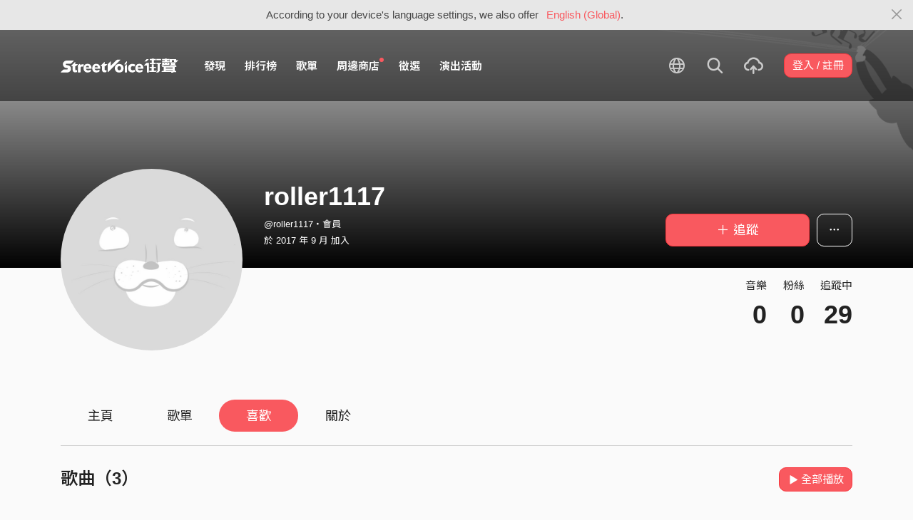

--- FILE ---
content_type: application/javascript; charset=utf-8
request_url: https://streetvoice.com/djangojs/init.js
body_size: 16962
content:
(function(){
window.DJANGO_JS_URLS = {"index": "/", "ads_text": "/ads.txt", "app_ads_text": "/app-ads.txt", "open_app": "/open_app/", "wechat-sign": "/wechat_sign/", "su_logout": "/su/", "su_login": "/su/login/", "login_as_user": "/su/<user_id>/", "redirect_to_tw": "/redirect/", "redirect_to_next": "/redirect/to/", "health_checker": "/health/", "apple_app_site_association": "/.well-known/apple-app-site-association", "android_asset_links": "/.well-known/assetlinks.json", "ali-greenweb": "/greenweb/", "outbound": "/outbound/", "freshdesk-user-info": "/freshdesk/user_info/", "slack-interactivity": "/slack/interactivity/", "member-index": "/accounts/", "signup": "/accounts/signup/", "signup_done": "/accounts/signup/done/", "signup-step1": "/accounts/signup/step1/", "login": "/accounts/login/", "login-with-cellphone": "/accounts/login/cellphone/", "member-login-as": "/accounts/login_as/", "member-login-error": "/accounts/login_error/", "logout": "/accounts/logout/", "confirm_email": "/accounts/confirm_email/<confirmation_key>/", "reset_password": "/accounts/reset_password/", "member-notifications": "/accounts/notifications/", "member-edit-username-for-social-user": "/accounts/edit_username/", "forgot_password": "/accounts/forgot_password/", "forgot-password-for-phone": "/accounts/forgot_password_for_phone/", "forgot_password_no_email": "/accounts/forgot_password_no_email/", "forgot-password-done": "/accounts/forgot_password_done/", "complete": "/accounts/complete/apple-id/", "member-manage-change-password": "/accounts/manage/change_password/", "member-manage-change-email": "/accounts/manage/change_email/", "member-manage-profile": "/accounts/manage/profile/", "member-manage-profile-edit": "/accounts/manage/profile/edit/", "member-manage-profile-edit-avatar-and-cover": "/accounts/manage/profile/edit_avatar_and_cover/", "member-manage-artist-profile-edit": "/accounts/manage/artist_profile/edit/", "member-manage-account-verification": "/accounts/manage/account_verification/", "member-manage-accredited-application": "/accounts/manage/accredited_application/", "member-manage-accredited-application-done": "/accounts/manage/accredited_application/<application_id>/done/", "member-manage-accredited-application-result": "/accounts/manage/accredited_application/<application_id>/result/", "member-manage-account-notifications": "/accounts/manage/notifications/", "member-manage-change-cellphone": "/accounts/manage/change_cellphone/", "member-manage-delete-account": "/accounts/manage/delete_account/", "member-manage-delete-account-done": "/accounts/manage/delete_account/<status>/", "member-manage-unsubscribe-email": "/accounts/manage/email/unsubscribe/<email_type>/", "member-manage-unsubscribe-success": "/accounts/manage/email/unsubscribe/<email_type>/success/", "member-manage-account-social-network": "/accounts/manage/social_network/", "member-manage-account-accredited-artist-info": "/accounts/manage/accredited_artist_info/", "member-manage-upgrade": "/accounts/manage/upgrade/", "member-manage-resend-email": "/accounts/manage/resend_email/", "member-manage-change-recipient-address": "/accounts/manage/change_recipient_address/", "member-manage-mutelist": "/accounts/manage/mutelist/", "member_api_current_user_data": "/accounts/api/current_user_data/", "clap-manage-clap-settings": "/accounts/manage/clap/", "clap-manage-songs": "/accounts/manage/clap/songs/", "clap-manage-clap-agreement": "/accounts/manage/clap/agreement/", "clap-manage-clap-enabled": "/accounts/manage/clap/enabled/", "clap-manage-edit-clap-acknowledge": "/accounts/manage/clap/acknowledge/", "clap-manage-withdraw": "/accounts/manage/withdrawal/", "clap-manage-withdraw-preview": "/accounts/manage/withdrawal/preview/", "clap-manage-withdraw-confirm": "/accounts/manage/withdrawal/confirm/", "clap-manage-withdraw-detail": "/accounts/manage/withdrawal/<withdraw_pk>/", "clap-manage-withdraw-download-rol": "/accounts/manage/withdrawal/<withdraw_pk>/rol/", "clap-manage-withdraw-cancel": "/accounts/manage/withdrawal/<withdraw_pk>/cancel/", "beneficiary-manage-edit-bank-info": "/accounts/manage/<source_type>/beneficiary/bank_info/", "beneficiary-manage-choose-tax-type": "/accounts/manage/<source_type>/beneficiary/tax_type/", "beneficiary-manage-edit-tax-info": "/accounts/manage/<source_type>/beneficiary/tax_info/<tax_type>/", "beneficiary-manage-detail": "/accounts/manage/beneficiary/detail/", "social:begin": "/accounts/login/<backend>/", "social:complete": "/accounts/complete/<backend>/", "social:disconnect": "/accounts/disconnect/<backend>/", "social:disconnect_individual": "/accounts/disconnect/<backend>/<association_id>/", "django.contrib.flatpages.views.flatpage": "/p/<url>", "open-in-web": "/svapp/open_in_web/<status>)/", "sod_app": "/svapp/song_of_the_day/", "music-index": "/music/", "music-playlists": "/music/playlists/", "playlist-section": "/music/playlist/section/<slug>/", "music-playlists-all": "/music/playlists/all/<order>/", "music-browse": "/music/browse/<genre_id>/", "music-browse-recommend-songs": "/music/browse/<genre_id>/recommend/<order>/", "music-browse-all-songs": "/music/browse/<genre_id>/all/<order>/", "music-charts-realtime": "/music/charts/realtime/<style_name>/", "music-charts-weekly": "/music/charts/weekly/<year>/<week>/<style_name>/", "music-charts-top10": "/music/charts/top10/<style_name>/<year>/<week>/<rank>/", "music-recommend-experts": "/music/experts/<expert_username>/", "music-songoftheday": "/music/songoftheday/<year>/<month>/", "music-iframe-player": "/music/iframeplayer/", "music-embed-player": "/music/embed/", "music-api-song-likely-ai": "/music/api/song/<song_id>/likely_ai/", "music-manage-song-upload": "/music/manage/song/upload/", "music-manage-song-edit": "/music/manage/song/<song_id>/edit/", "music-manage-album-create": "/music/manage/album/create/", "music-manage-album-info": "/music/manage/album/<album_id>/info/", "music-manage-songs": "/music/manage/songs/", "music-manage-albums": "/music/manage/albums/", "music-manage-feature-songs": "/music/manage/feature_songs/", "music-manage-unalbum-songs": "/music/manage/unalbum/songs/", "music-manage-album-edit-songs": "/music/manage/album/<album_id>/edit/songs/", "music-manage-likes": "/music/manage/likes/", "music-manage-likes-type": "/music/manage/likes/<work_type>/", "music-manage-subscribe-playlists": "/music/manage/subscribe_playlists/", "music-manage-playrecords": "/music/manage/playrecords/", "music-following-releases": "/music/following_releases/", "music-browse-staff": "/music/browse/staff/", "manage_playlist_home": "/playlist/manage/", "create_playlist": "/playlist/manage/create/", "library_playlist": "/playlist/manage/<playlist_id>/", "manage_playlist": "/playlist/manage/<playlist_id>/edit/", "event-index": "/opportunities/", "event-manage-joined": "/opportunities/manage/joined/", "event-manage-unjoined-auditioning": "/opportunities/manage/unjoined_auditioning/", "event-index-my": "/opportunities/my/", "event-detail": "/opportunities/<event_id>/", "event-works": "/opportunities/<event_id>/works/<order_type>/", "event-votes": "/opportunities/<event_id>/votes/<order_type>/", "event-awards": "/opportunities/<event_id>/awards/", "event-creative-detail": "/opportunities/<event_id>/creatives/<obj_id>/", "event-creative-edit": "/opportunities/<event_id>/creatives/<obj_id>/edit/", "event-participate-agree": "/opportunities/<event_id>/participate/agree/", "event-participate-choose": "/opportunities/<event_id>/participate/choose/", "event-participate-preview": "/opportunities/<event_id>/participate/preview/", "event-participate-done": "/opportunities/<event_id>/participate/done/", "search-index": "/search/", "service-index": "/service/", "service-tos-clap": "/service/tos/clap/", "service-center": "/service/center/", "service-marketing": "/service/marketing/", "service-student": "/service/campus/", "service-disclaimer": "/service/disclaimer/", "service-mediakit": "/service/mediakits/", "service-announcement": "/service/announcement/", "service-giveaway": "/service/giveaway/", "service-privacy": "/service/privacy/", "service-about": "/service/about/", "service-tos": "/service/tos/", "service-copyright": "/service/copyright/", "service-job": "/service/recruiting/", "poll": "/poll/<poll_id>/", "poll-result": "/poll/<poll_id>/results/", "poll-vote": "/poll/<poll_id>/vote/", "poll-done": "/poll/<poll_id>/done/", "svpay-alipay-return-url": "/svpay/alipay/return/", "svpay-alipay-notify-url": "/svpay/alipay/notify/", "javascript_catalog": "/jsi18n/", "set_language": "/i18n/setlang/", "django-admindocs-docroot": "/admin/doc/", "django-admindocs-bookmarklets": "/admin/doc/bookmarklets/", "django-admindocs-tags": "/admin/doc/tags/", "django-admindocs-filters": "/admin/doc/filters/", "django-admindocs-views-index": "/admin/doc/views/", "django-admindocs-views-detail": "/admin/doc/views/<view>/", "django-admindocs-models-index": "/admin/doc/models/", "django-admindocs-models-detail": "/admin/doc/models/<app_label>.<model_name>/", "django-admindocs-templates": "/admin/doc/templates/<template>/", "admin:index": "/admin/", "admin:login": "/admin/login/", "admin:logout": "/admin/logout/", "admin:password_change": "/admin/password_change/", "admin:password_change_done": "/admin/password_change/done/", "admin:autocomplete": "/admin/autocomplete/", "admin:jsi18n": "/admin/jsi18n/", "admin:view_on_site": "/admin/r/<content_type_id>/<object_id>/", "admin:auth_group_changelist": "/admin/auth/group/", "admin:auth_group_add": "/admin/auth/group/add/", "admin:auth_group_history": "/admin/auth/group/<object_id>/history/", "admin:auth_group_delete": "/admin/auth/group/<object_id>/delete/", "admin:auth_group_change": "/admin/auth/group/<object_id>/change/", "admin:sites_site_changelist": "/admin/sites/site/", "admin:sites_site_add": "/admin/sites/site/add/", "admin:sites_site_history": "/admin/sites/site/<object_id>/history/", "admin:sites_site_delete": "/admin/sites/site/<object_id>/delete/", "admin:sites_site_change": "/admin/sites/site/<object_id>/change/", "admin:flatpages_flatpage_changelist": "/admin/flatpages/flatpage/", "admin:flatpages_flatpage_add": "/admin/flatpages/flatpage/add/", "admin:flatpages_flatpage_history": "/admin/flatpages/flatpage/<object_id>/history/", "admin:flatpages_flatpage_delete": "/admin/flatpages/flatpage/<object_id>/delete/", "admin:flatpages_flatpage_change": "/admin/flatpages/flatpage/<object_id>/change/", "admin:djcelery_ses_blacklist_changelist": "/admin/djcelery_ses/blacklist/", "admin:djcelery_ses_blacklist_add": "/admin/djcelery_ses/blacklist/add/", "admin:djcelery_ses_blacklist_history": "/admin/djcelery_ses/blacklist/<object_id>/history/", "admin:djcelery_ses_blacklist_delete": "/admin/djcelery_ses/blacklist/<object_id>/delete/", "admin:djcelery_ses_blacklist_change": "/admin/djcelery_ses/blacklist/<object_id>/change/", "admin:djcelery_ses_messagelog_changelist": "/admin/djcelery_ses/messagelog/", "admin:djcelery_ses_messagelog_add": "/admin/djcelery_ses/messagelog/add/", "admin:djcelery_ses_messagelog_history": "/admin/djcelery_ses/messagelog/<object_id>/history/", "admin:djcelery_ses_messagelog_delete": "/admin/djcelery_ses/messagelog/<object_id>/delete/", "admin:djcelery_ses_messagelog_change": "/admin/djcelery_ses/messagelog/<object_id>/change/", "admin:email_confirm_la_emailconfirmation_changelist": "/admin/email_confirm_la/emailconfirmation/", "admin:email_confirm_la_emailconfirmation_add": "/admin/email_confirm_la/emailconfirmation/add/", "admin:email_confirm_la_emailconfirmation_history": "/admin/email_confirm_la/emailconfirmation/<object_id>/history/", "admin:email_confirm_la_emailconfirmation_delete": "/admin/email_confirm_la/emailconfirmation/<object_id>/delete/", "admin:email_confirm_la_emailconfirmation_change": "/admin/email_confirm_la/emailconfirmation/<object_id>/change/", "admin:oauth2_provider_accesstoken_changelist": "/admin/oauth2_provider/accesstoken/", "admin:oauth2_provider_accesstoken_add": "/admin/oauth2_provider/accesstoken/add/", "admin:oauth2_provider_accesstoken_history": "/admin/oauth2_provider/accesstoken/<object_id>/history/", "admin:oauth2_provider_accesstoken_delete": "/admin/oauth2_provider/accesstoken/<object_id>/delete/", "admin:oauth2_provider_accesstoken_change": "/admin/oauth2_provider/accesstoken/<object_id>/change/", "admin:oauth2_provider_grant_changelist": "/admin/oauth2_provider/grant/", "admin:oauth2_provider_grant_add": "/admin/oauth2_provider/grant/add/", "admin:oauth2_provider_grant_history": "/admin/oauth2_provider/grant/<object_id>/history/", "admin:oauth2_provider_grant_delete": "/admin/oauth2_provider/grant/<object_id>/delete/", "admin:oauth2_provider_grant_change": "/admin/oauth2_provider/grant/<object_id>/change/", "admin:oauth2_provider_idtoken_changelist": "/admin/oauth2_provider/idtoken/", "admin:oauth2_provider_idtoken_add": "/admin/oauth2_provider/idtoken/add/", "admin:oauth2_provider_idtoken_history": "/admin/oauth2_provider/idtoken/<object_id>/history/", "admin:oauth2_provider_idtoken_delete": "/admin/oauth2_provider/idtoken/<object_id>/delete/", "admin:oauth2_provider_idtoken_change": "/admin/oauth2_provider/idtoken/<object_id>/change/", "admin:oauth2_provider_refreshtoken_changelist": "/admin/oauth2_provider/refreshtoken/", "admin:oauth2_provider_refreshtoken_add": "/admin/oauth2_provider/refreshtoken/add/", "admin:oauth2_provider_refreshtoken_history": "/admin/oauth2_provider/refreshtoken/<object_id>/history/", "admin:oauth2_provider_refreshtoken_delete": "/admin/oauth2_provider/refreshtoken/<object_id>/delete/", "admin:oauth2_provider_refreshtoken_change": "/admin/oauth2_provider/refreshtoken/<object_id>/change/", "admin:social_django_usersocialauth_changelist": "/admin/social_django/usersocialauth/", "admin:social_django_usersocialauth_add": "/admin/social_django/usersocialauth/add/", "admin:social_django_usersocialauth_history": "/admin/social_django/usersocialauth/<object_id>/history/", "admin:social_django_usersocialauth_delete": "/admin/social_django/usersocialauth/<object_id>/delete/", "admin:social_django_usersocialauth_change": "/admin/social_django/usersocialauth/<object_id>/change/", "admin:social_django_nonce_changelist": "/admin/social_django/nonce/", "admin:social_django_nonce_add": "/admin/social_django/nonce/add/", "admin:social_django_nonce_history": "/admin/social_django/nonce/<object_id>/history/", "admin:social_django_nonce_delete": "/admin/social_django/nonce/<object_id>/delete/", "admin:social_django_nonce_change": "/admin/social_django/nonce/<object_id>/change/", "admin:social_django_association_changelist": "/admin/social_django/association/", "admin:social_django_association_add": "/admin/social_django/association/add/", "admin:social_django_association_history": "/admin/social_django/association/<object_id>/history/", "admin:social_django_association_delete": "/admin/social_django/association/<object_id>/delete/", "admin:social_django_association_change": "/admin/social_django/association/<object_id>/change/", "admin:svapp_iplog_changelist": "/admin/svapp/iplog/", "admin:svapp_iplog_add": "/admin/svapp/iplog/add/", "admin:svapp_iplog_history": "/admin/svapp/iplog/<object_id>/history/", "admin:svapp_iplog_delete": "/admin/svapp/iplog/<object_id>/delete/", "admin:svapp_iplog_change": "/admin/svapp/iplog/<object_id>/change/", "admin:svapp_blockip_changelist": "/admin/svapp/blockip/", "admin:svapp_blockip_add": "/admin/svapp/blockip/add/", "admin:svapp_blockip_history": "/admin/svapp/blockip/<object_id>/history/", "admin:svapp_blockip_delete": "/admin/svapp/blockip/<object_id>/delete/", "admin:svapp_blockip_change": "/admin/svapp/blockip/<object_id>/change/", "admin:svapp_blockcellphone_changelist": "/admin/svapp/blockcellphone/", "admin:svapp_blockcellphone_add": "/admin/svapp/blockcellphone/add/", "admin:svapp_blockcellphone_history": "/admin/svapp/blockcellphone/<object_id>/history/", "admin:svapp_blockcellphone_delete": "/admin/svapp/blockcellphone/<object_id>/delete/", "admin:svapp_blockcellphone_change": "/admin/svapp/blockcellphone/<object_id>/change/", "admin:svapp_appupdatealert_changelist": "/admin/svapp/appupdatealert/", "admin:svapp_appupdatealert_add": "/admin/svapp/appupdatealert/add/", "admin:svapp_appupdatealert_history": "/admin/svapp/appupdatealert/<object_id>/history/", "admin:svapp_appupdatealert_delete": "/admin/svapp/appupdatealert/<object_id>/delete/", "admin:svapp_appupdatealert_change": "/admin/svapp/appupdatealert/<object_id>/change/", "admin:svapp_officialtagcategory_changelist": "/admin/svapp/officialtagcategory/", "admin:svapp_officialtagcategory_add": "/admin/svapp/officialtagcategory/add/", "admin:svapp_officialtagcategory_history": "/admin/svapp/officialtagcategory/<object_id>/history/", "admin:svapp_officialtagcategory_delete": "/admin/svapp/officialtagcategory/<object_id>/delete/", "admin:svapp_officialtagcategory_change": "/admin/svapp/officialtagcategory/<object_id>/change/", "admin:svapp_officialtag_changelist": "/admin/svapp/officialtag/", "admin:svapp_officialtag_add": "/admin/svapp/officialtag/add/", "admin:svapp_officialtag_history": "/admin/svapp/officialtag/<object_id>/history/", "admin:svapp_officialtag_delete": "/admin/svapp/officialtag/<object_id>/delete/", "admin:svapp_officialtag_change": "/admin/svapp/officialtag/<object_id>/change/", "admin:svapp_blockemaildomain_changelist": "/admin/svapp/blockemaildomain/", "admin:svapp_blockemaildomain_add": "/admin/svapp/blockemaildomain/add/", "admin:svapp_blockemaildomain_history": "/admin/svapp/blockemaildomain/<object_id>/history/", "admin:svapp_blockemaildomain_delete": "/admin/svapp/blockemaildomain/<object_id>/delete/", "admin:svapp_blockemaildomain_change": "/admin/svapp/blockemaildomain/<object_id>/change/", "admin:svapp_usersharerecord_changelist": "/admin/svapp/usersharerecord/", "admin:svapp_usersharerecord_add": "/admin/svapp/usersharerecord/add/", "admin:svapp_usersharerecord_history": "/admin/svapp/usersharerecord/<object_id>/history/", "admin:svapp_usersharerecord_delete": "/admin/svapp/usersharerecord/<object_id>/delete/", "admin:svapp_usersharerecord_change": "/admin/svapp/usersharerecord/<object_id>/change/", "admin:svapp_opengraphblockeddomain_changelist": "/admin/svapp/opengraphblockeddomain/", "admin:svapp_opengraphblockeddomain_add": "/admin/svapp/opengraphblockeddomain/add/", "admin:svapp_opengraphblockeddomain_history": "/admin/svapp/opengraphblockeddomain/<object_id>/history/", "admin:svapp_opengraphblockeddomain_delete": "/admin/svapp/opengraphblockeddomain/<object_id>/delete/", "admin:svapp_opengraphblockeddomain_change": "/admin/svapp/opengraphblockeddomain/<object_id>/change/", "admin:svapp_cnreplacementword_changelist": "/admin/svapp/cnreplacementword/", "admin:svapp_cnreplacementword_add": "/admin/svapp/cnreplacementword/add/", "admin:svapp_cnreplacementword_history": "/admin/svapp/cnreplacementword/<object_id>/history/", "admin:svapp_cnreplacementword_delete": "/admin/svapp/cnreplacementword/<object_id>/delete/", "admin:svapp_cnreplacementword_change": "/admin/svapp/cnreplacementword/<object_id>/change/", "admin:activities_notification_changelist": "/admin/activities/notification/", "admin:activities_notification_add": "/admin/activities/notification/add/", "admin:activities_notification_history": "/admin/activities/notification/<object_id>/history/", "admin:activities_notification_delete": "/admin/activities/notification/<object_id>/delete/", "admin:activities_notification_change": "/admin/activities/notification/<object_id>/change/", "admin:feed-views-records": "/admin/activities/feed/<feed_id>/views_records/", "admin:activities_feed_changelist": "/admin/activities/feed/", "admin:activities_feed_add": "/admin/activities/feed/add/", "admin:activities_feed_history": "/admin/activities/feed/<object_id>/history/", "admin:activities_feed_delete": "/admin/activities/feed/<object_id>/delete/", "admin:activities_feed_change": "/admin/activities/feed/<object_id>/change/", "admin:activities_featuredfeed_changelist": "/admin/activities/featuredfeed/", "admin:activities_featuredfeed_add": "/admin/activities/featuredfeed/add/", "admin:activities_featuredfeed_history": "/admin/activities/featuredfeed/<object_id>/history/", "admin:activities_featuredfeed_delete": "/admin/activities/featuredfeed/<object_id>/delete/", "admin:activities_featuredfeed_change": "/admin/activities/featuredfeed/<object_id>/change/", "admin:ads_zone_changelist": "/admin/ads/zone/", "admin:ads_zone_add": "/admin/ads/zone/add/", "admin:ads_zone_history": "/admin/ads/zone/<object_id>/history/", "admin:ads_zone_delete": "/admin/ads/zone/<object_id>/delete/", "admin:ads_zone_change": "/admin/ads/zone/<object_id>/change/", "admin:ads_banner_changelist": "/admin/ads/banner/", "admin:ads_banner_add": "/admin/ads/banner/add/", "admin:ads_banner_history": "/admin/ads/banner/<object_id>/history/", "admin:ads_banner_delete": "/admin/ads/banner/<object_id>/delete/", "admin:ads_banner_change": "/admin/ads/banner/<object_id>/change/", "admin:ads_ticker_changelist": "/admin/ads/ticker/", "admin:ads_ticker_add": "/admin/ads/ticker/add/", "admin:ads_ticker_history": "/admin/ads/ticker/<object_id>/history/", "admin:ads_ticker_delete": "/admin/ads/ticker/<object_id>/delete/", "admin:ads_ticker_change": "/admin/ads/ticker/<object_id>/change/", "admin:ads_appscreenads_changelist": "/admin/ads/appscreenads/", "admin:ads_appscreenads_add": "/admin/ads/appscreenads/add/", "admin:ads_appscreenads_history": "/admin/ads/appscreenads/<object_id>/history/", "admin:ads_appscreenads_delete": "/admin/ads/appscreenads/<object_id>/delete/", "admin:ads_appscreenads_change": "/admin/ads/appscreenads/<object_id>/change/", "admin:ads_campaign_changelist": "/admin/ads/campaign/", "admin:ads_campaign_add": "/admin/ads/campaign/add/", "admin:ads_campaign_history": "/admin/ads/campaign/<object_id>/history/", "admin:ads_campaign_delete": "/admin/ads/campaign/<object_id>/delete/", "admin:ads_campaign_change": "/admin/ads/campaign/<object_id>/change/", "admin:ads_campaigntag_changelist": "/admin/ads/campaigntag/", "admin:ads_campaigntag_add": "/admin/ads/campaigntag/add/", "admin:ads_campaigntag_history": "/admin/ads/campaigntag/<object_id>/history/", "admin:ads_campaigntag_delete": "/admin/ads/campaigntag/<object_id>/delete/", "admin:ads_campaigntag_change": "/admin/ads/campaigntag/<object_id>/change/", "admin:api_application_changelist": "/admin/api/application/", "admin:api_application_add": "/admin/api/application/add/", "admin:api_application_history": "/admin/api/application/<object_id>/history/", "admin:api_application_delete": "/admin/api/application/<object_id>/delete/", "admin:api_application_change": "/admin/api/application/<object_id>/change/", "admin:api_accesstoken_changelist": "/admin/api/accesstoken/", "admin:api_accesstoken_add": "/admin/api/accesstoken/add/", "admin:api_accesstoken_history": "/admin/api/accesstoken/<object_id>/history/", "admin:api_accesstoken_delete": "/admin/api/accesstoken/<object_id>/delete/", "admin:api_accesstoken_change": "/admin/api/accesstoken/<object_id>/change/", "admin:content_censorship_sensitivekeywordtype_changelist": "/admin/content_censorship/sensitivekeywordtype/", "admin:content_censorship_sensitivekeywordtype_add": "/admin/content_censorship/sensitivekeywordtype/add/", "admin:content_censorship_sensitivekeywordtype_history": "/admin/content_censorship/sensitivekeywordtype/<object_id>/history/", "admin:content_censorship_sensitivekeywordtype_delete": "/admin/content_censorship/sensitivekeywordtype/<object_id>/delete/", "admin:content_censorship_sensitivekeywordtype_change": "/admin/content_censorship/sensitivekeywordtype/<object_id>/change/", "admin:content_censorship_sensitivekeyword_changelist": "/admin/content_censorship/sensitivekeyword/", "admin:content_censorship_sensitivekeyword_add": "/admin/content_censorship/sensitivekeyword/add/", "admin:content_censorship_sensitivekeyword_history": "/admin/content_censorship/sensitivekeyword/<object_id>/history/", "admin:content_censorship_sensitivekeyword_delete": "/admin/content_censorship/sensitivekeyword/<object_id>/delete/", "admin:content_censorship_sensitivekeyword_change": "/admin/content_censorship/sensitivekeyword/<object_id>/change/", "admin:content_censorship_censorshiprecord_changelist": "/admin/content_censorship/censorshiprecord/", "admin:content_censorship_censorshiprecord_add": "/admin/content_censorship/censorshiprecord/add/", "admin:content_censorship_censorshiprecord_history": "/admin/content_censorship/censorshiprecord/<object_id>/history/", "admin:content_censorship_censorshiprecord_delete": "/admin/content_censorship/censorshiprecord/<object_id>/delete/", "admin:content_censorship_censorshiprecord_change": "/admin/content_censorship/censorshiprecord/<object_id>/change/", "admin:content_censorship_blockedlabel_changelist": "/admin/content_censorship/blockedlabel/", "admin:content_censorship_blockedlabel_add": "/admin/content_censorship/blockedlabel/add/", "admin:content_censorship_blockedlabel_history": "/admin/content_censorship/blockedlabel/<object_id>/history/", "admin:content_censorship_blockedlabel_delete": "/admin/content_censorship/blockedlabel/<object_id>/delete/", "admin:content_censorship_blockedlabel_change": "/admin/content_censorship/blockedlabel/<object_id>/change/", "admin:content_censorship_blockedimageresults_changelist": "/admin/content_censorship/blockedimageresults/", "admin:content_censorship_blockedimageresults_add": "/admin/content_censorship/blockedimageresults/add/", "admin:content_censorship_blockedimageresults_history": "/admin/content_censorship/blockedimageresults/<object_id>/history/", "admin:content_censorship_blockedimageresults_delete": "/admin/content_censorship/blockedimageresults/<object_id>/delete/", "admin:content_censorship_blockedimageresults_change": "/admin/content_censorship/blockedimageresults/<object_id>/change/", "admin:content_censorship_aliyunimagecensorresult_changelist": "/admin/content_censorship/aliyunimagecensorresult/", "admin:content_censorship_aliyunimagecensorresult_add": "/admin/content_censorship/aliyunimagecensorresult/add/", "admin:content_censorship_aliyunimagecensorresult_history": "/admin/content_censorship/aliyunimagecensorresult/<object_id>/history/", "admin:content_censorship_aliyunimagecensorresult_delete": "/admin/content_censorship/aliyunimagecensorresult/<object_id>/delete/", "admin:content_censorship_aliyunimagecensorresult_change": "/admin/content_censorship/aliyunimagecensorresult/<object_id>/change/", "admin:content_censorship_songaicensorshipresult_changelist": "/admin/content_censorship/songaicensorshipresult/", "admin:content_censorship_songaicensorshipresult_add": "/admin/content_censorship/songaicensorshipresult/add/", "admin:content_censorship_songaicensorshipresult_history": "/admin/content_censorship/songaicensorshipresult/<object_id>/history/", "admin:content_censorship_songaicensorshipresult_delete": "/admin/content_censorship/songaicensorshipresult/<object_id>/delete/", "admin:content_censorship_songaicensorshipresult_change": "/admin/content_censorship/songaicensorshipresult/<object_id>/change/", "admin:content_censorship_useraicensorshipresult_changelist": "/admin/content_censorship/useraicensorshipresult/", "admin:content_censorship_useraicensorshipresult_add": "/admin/content_censorship/useraicensorshipresult/add/", "admin:content_censorship_useraicensorshipresult_history": "/admin/content_censorship/useraicensorshipresult/<object_id>/history/", "admin:content_censorship_useraicensorshipresult_delete": "/admin/content_censorship/useraicensorshipresult/<object_id>/delete/", "admin:content_censorship_useraicensorshipresult_change": "/admin/content_censorship/useraicensorshipresult/<object_id>/change/", "admin:content_censorship_albumaicensorshipresult_changelist": "/admin/content_censorship/albumaicensorshipresult/", "admin:content_censorship_albumaicensorshipresult_add": "/admin/content_censorship/albumaicensorshipresult/add/", "admin:content_censorship_albumaicensorshipresult_history": "/admin/content_censorship/albumaicensorshipresult/<object_id>/history/", "admin:content_censorship_albumaicensorshipresult_delete": "/admin/content_censorship/albumaicensorshipresult/<object_id>/delete/", "admin:content_censorship_albumaicensorshipresult_change": "/admin/content_censorship/albumaicensorshipresult/<object_id>/change/", "admin:content_censorship_svcommentaicensorshipresult_changelist": "/admin/content_censorship/svcommentaicensorshipresult/", "admin:content_censorship_svcommentaicensorshipresult_add": "/admin/content_censorship/svcommentaicensorshipresult/add/", "admin:content_censorship_svcommentaicensorshipresult_history": "/admin/content_censorship/svcommentaicensorshipresult/<object_id>/history/", "admin:content_censorship_svcommentaicensorshipresult_delete": "/admin/content_censorship/svcommentaicensorshipresult/<object_id>/delete/", "admin:content_censorship_svcommentaicensorshipresult_change": "/admin/content_censorship/svcommentaicensorshipresult/<object_id>/change/", "admin:content_censorship_playlistaicensorshipresult_changelist": "/admin/content_censorship/playlistaicensorshipresult/", "admin:content_censorship_playlistaicensorshipresult_add": "/admin/content_censorship/playlistaicensorshipresult/add/", "admin:content_censorship_playlistaicensorshipresult_history": "/admin/content_censorship/playlistaicensorshipresult/<object_id>/history/", "admin:content_censorship_playlistaicensorshipresult_delete": "/admin/content_censorship/playlistaicensorshipresult/<object_id>/delete/", "admin:content_censorship_playlistaicensorshipresult_change": "/admin/content_censorship/playlistaicensorshipresult/<object_id>/change/", "admin:content_censorship_feedaicensorshipresult_changelist": "/admin/content_censorship/feedaicensorshipresult/", "admin:content_censorship_feedaicensorshipresult_add": "/admin/content_censorship/feedaicensorshipresult/add/", "admin:content_censorship_feedaicensorshipresult_history": "/admin/content_censorship/feedaicensorshipresult/<object_id>/history/", "admin:content_censorship_feedaicensorshipresult_delete": "/admin/content_censorship/feedaicensorshipresult/<object_id>/delete/", "admin:content_censorship_feedaicensorshipresult_change": "/admin/content_censorship/feedaicensorshipresult/<object_id>/change/", "admin:creative_creative_changelist": "/admin/creative/creative/", "admin:creative_creative_add": "/admin/creative/creative/add/", "admin:creative_creative_history": "/admin/creative/creative/<object_id>/history/", "admin:creative_creative_delete": "/admin/creative/creative/<object_id>/delete/", "admin:creative_creative_change": "/admin/creative/creative/<object_id>/change/", "admin:event-create-auditions": "/admin/event/event/<event_id>/works/create/", "admin:event-votes-list": "/admin/event/event/<event_id>/votes/", "admin:event_event_changelist": "/admin/event/event/", "admin:event_event_add": "/admin/event/event/add/", "admin:event_event_history": "/admin/event/event/<object_id>/history/", "admin:event_event_delete": "/admin/event/event/<object_id>/delete/", "admin:event_event_change": "/admin/event/event/<object_id>/change/", "admin:event_eventtemplate_changelist": "/admin/event/eventtemplate/", "admin:event_eventtemplate_add": "/admin/event/eventtemplate/add/", "admin:event_eventtemplate_history": "/admin/event/eventtemplate/<object_id>/history/", "admin:event_eventtemplate_delete": "/admin/event/eventtemplate/<object_id>/delete/", "admin:event_eventtemplate_change": "/admin/event/eventtemplate/<object_id>/change/", "admin:event-audition-export": "/admin/event/audition/export/", "admin:event_audition_changelist": "/admin/event/audition/", "admin:event_audition_add": "/admin/event/audition/add/", "admin:event_audition_history": "/admin/event/audition/<object_id>/history/", "admin:event_audition_delete": "/admin/event/audition/<object_id>/delete/", "admin:event_audition_change": "/admin/event/audition/<object_id>/change/", "admin:generic_works_genericwork_changelist": "/admin/generic_works/genericwork/", "admin:generic_works_genericwork_add": "/admin/generic_works/genericwork/add/", "admin:generic_works_genericwork_history": "/admin/generic_works/genericwork/<object_id>/history/", "admin:generic_works_genericwork_delete": "/admin/generic_works/genericwork/<object_id>/delete/", "admin:generic_works_genericwork_change": "/admin/generic_works/genericwork/<object_id>/change/", "admin:association_association_changelist": "/admin/association/association/", "admin:association_association_add": "/admin/association/association/add/", "admin:association_association_history": "/admin/association/association/<object_id>/history/", "admin:association_association_delete": "/admin/association/association/<object_id>/delete/", "admin:association_association_change": "/admin/association/association/<object_id>/change/", "admin:delete-cellphone-redis": "/admin/auth/user/cellphone_redis/delete_sent_count_record/", "admin:change-username": "/admin/auth/user/<user_id>/change_username/", "admin:create-data": "/admin/auth/user/create_data/", "admin:user-withdraw-clap": "/admin/auth/user/<user_id>/withdraw/clap/", "admin:user-create-draft-fanclub": "/admin/auth/user/<user_id>/create_draft_fanclub/", "admin:auth_user_password_change": "/admin/auth/user/<id>/password/", "admin:auth_user_changelist": "/admin/auth/user/", "admin:auth_user_add": "/admin/auth/user/add/", "admin:auth_user_history": "/admin/auth/user/<object_id>/history/", "admin:auth_user_delete": "/admin/auth/user/<object_id>/delete/", "admin:auth_user_change": "/admin/auth/user/<object_id>/change/", "admin:member_deleterecord_changelist": "/admin/member/deleterecord/", "admin:member_deleterecord_add": "/admin/member/deleterecord/add/", "admin:member_deleterecord_history": "/admin/member/deleterecord/<object_id>/history/", "admin:member_deleterecord_delete": "/admin/member/deleterecord/<object_id>/delete/", "admin:member_deleterecord_change": "/admin/member/deleterecord/<object_id>/change/", "admin:member_newspaperchoice_changelist": "/admin/member/newspaperchoice/", "admin:member_newspaperchoice_add": "/admin/member/newspaperchoice/add/", "admin:member_newspaperchoice_history": "/admin/member/newspaperchoice/<object_id>/history/", "admin:member_newspaperchoice_delete": "/admin/member/newspaperchoice/<object_id>/delete/", "admin:member_newspaperchoice_change": "/admin/member/newspaperchoice/<object_id>/change/", "admin:member_renamerecord_changelist": "/admin/member/renamerecord/", "admin:member_renamerecord_add": "/admin/member/renamerecord/add/", "admin:member_renamerecord_history": "/admin/member/renamerecord/<object_id>/history/", "admin:member_renamerecord_delete": "/admin/member/renamerecord/<object_id>/delete/", "admin:member_renamerecord_change": "/admin/member/renamerecord/<object_id>/change/", "admin:member_changecellphonelog_changelist": "/admin/member/changecellphonelog/", "admin:member_changecellphonelog_add": "/admin/member/changecellphonelog/add/", "admin:member_changecellphonelog_history": "/admin/member/changecellphonelog/<object_id>/history/", "admin:member_changecellphonelog_delete": "/admin/member/changecellphonelog/<object_id>/delete/", "admin:member_changecellphonelog_change": "/admin/member/changecellphonelog/<object_id>/change/", "admin:member_relatedlinktype_changelist": "/admin/member/relatedlinktype/", "admin:member_relatedlinktype_add": "/admin/member/relatedlinktype/add/", "admin:member_relatedlinktype_history": "/admin/member/relatedlinktype/<object_id>/history/", "admin:member_relatedlinktype_delete": "/admin/member/relatedlinktype/<object_id>/delete/", "admin:member_relatedlinktype_change": "/admin/member/relatedlinktype/<object_id>/change/", "admin:member_accreditedapplication_changelist": "/admin/member/accreditedapplication/", "admin:member_accreditedapplication_add": "/admin/member/accreditedapplication/add/", "admin:member_accreditedapplication_history": "/admin/member/accreditedapplication/<object_id>/history/", "admin:member_accreditedapplication_delete": "/admin/member/accreditedapplication/<object_id>/delete/", "admin:member_accreditedapplication_change": "/admin/member/accreditedapplication/<object_id>/change/", "admin:member_artistprofile_changelist": "/admin/member/artistprofile/", "admin:member_artistprofile_add": "/admin/member/artistprofile/add/", "admin:member_artistprofile_history": "/admin/member/artistprofile/<object_id>/history/", "admin:member_artistprofile_delete": "/admin/member/artistprofile/<object_id>/delete/", "admin:member_artistprofile_change": "/admin/member/artistprofile/<object_id>/change/", "admin:member_userprivilege_changelist": "/admin/member/userprivilege/", "admin:member_userprivilege_add": "/admin/member/userprivilege/add/", "admin:member_userprivilege_history": "/admin/member/userprivilege/<object_id>/history/", "admin:member_userprivilege_delete": "/admin/member/userprivilege/<object_id>/delete/", "admin:member_userprivilege_change": "/admin/member/userprivilege/<object_id>/change/", "admin:music_playlist_changelist": "/admin/music/playlist/", "admin:music_playlist_add": "/admin/music/playlist/add/", "admin:music_playlist_history": "/admin/music/playlist/<object_id>/history/", "admin:music_playlist_delete": "/admin/music/playlist/<object_id>/delete/", "admin:music_playlist_change": "/admin/music/playlist/<object_id>/change/", "admin:music_musicalbum_changelist": "/admin/music/musicalbum/", "admin:music_musicalbum_add": "/admin/music/musicalbum/add/", "admin:music_musicalbum_history": "/admin/music/musicalbum/<object_id>/history/", "admin:music_musicalbum_delete": "/admin/music/musicalbum/<object_id>/delete/", "admin:music_musicalbum_change": "/admin/music/musicalbum/<object_id>/change/", "admin:song_profit_config_insert_freezed_status_from_csv": "/admin/music/songprofitconfig/insert/", "admin:music_songprofitconfig_changelist": "/admin/music/songprofitconfig/", "admin:music_songprofitconfig_add": "/admin/music/songprofitconfig/add/", "admin:music_songprofitconfig_history": "/admin/music/songprofitconfig/<object_id>/history/", "admin:music_songprofitconfig_delete": "/admin/music/songprofitconfig/<object_id>/delete/", "admin:music_songprofitconfig_change": "/admin/music/songprofitconfig/<object_id>/change/", "admin:music_song_changelist": "/admin/music/song/", "admin:music_song_add": "/admin/music/song/add/", "admin:music_song_history": "/admin/music/song/<object_id>/history/", "admin:music_song_delete": "/admin/music/song/<object_id>/delete/", "admin:music_song_change": "/admin/music/song/<object_id>/change/", "admin:music_songaudio_changelist": "/admin/music/songaudio/", "admin:music_songaudio_add": "/admin/music/songaudio/add/", "admin:music_songaudio_history": "/admin/music/songaudio/<object_id>/history/", "admin:music_songaudio_delete": "/admin/music/songaudio/<object_id>/delete/", "admin:music_songaudio_change": "/admin/music/songaudio/<object_id>/change/", "admin:music_songoftheday_changelist": "/admin/music/songoftheday/", "admin:music_songoftheday_add": "/admin/music/songoftheday/add/", "admin:music_songoftheday_history": "/admin/music/songoftheday/<object_id>/history/", "admin:music_songoftheday_delete": "/admin/music/songoftheday/<object_id>/delete/", "admin:music_songoftheday_change": "/admin/music/songoftheday/<object_id>/change/", "admin:music_playererrorrecord_changelist": "/admin/music/playererrorrecord/", "admin:music_playererrorrecord_add": "/admin/music/playererrorrecord/add/", "admin:music_playererrorrecord_history": "/admin/music/playererrorrecord/<object_id>/history/", "admin:music_playererrorrecord_delete": "/admin/music/playererrorrecord/<object_id>/delete/", "admin:music_playererrorrecord_change": "/admin/music/playererrorrecord/<object_id>/change/", "admin:music_songsectionlog_changelist": "/admin/music/songsectionlog/", "admin:music_songsectionlog_add": "/admin/music/songsectionlog/add/", "admin:music_songsectionlog_history": "/admin/music/songsectionlog/<object_id>/history/", "admin:music_songsectionlog_delete": "/admin/music/songsectionlog/<object_id>/delete/", "admin:music_songsectionlog_change": "/admin/music/songsectionlog/<object_id>/change/", "admin:music_simpleoftheday_changelist": "/admin/music/simpleoftheday/", "admin:music_simpleoftheday_add": "/admin/music/simpleoftheday/add/", "admin:music_simpleoftheday_history": "/admin/music/simpleoftheday/<object_id>/history/", "admin:music_simpleoftheday_delete": "/admin/music/simpleoftheday/<object_id>/delete/", "admin:music_simpleoftheday_change": "/admin/music/simpleoftheday/<object_id>/change/", "admin:music_toprecordweekly_changelist": "/admin/music/toprecordweekly/", "admin:music_toprecordweekly_add": "/admin/music/toprecordweekly/add/", "admin:music_toprecordweekly_history": "/admin/music/toprecordweekly/<object_id>/history/", "admin:music_toprecordweekly_delete": "/admin/music/toprecordweekly/<object_id>/delete/", "admin:music_toprecordweekly_change": "/admin/music/toprecordweekly/<object_id>/change/", "admin:music_norecommendedsong_changelist": "/admin/music/norecommendedsong/", "admin:music_norecommendedsong_add": "/admin/music/norecommendedsong/add/", "admin:music_norecommendedsong_history": "/admin/music/norecommendedsong/<object_id>/history/", "admin:music_norecommendedsong_delete": "/admin/music/norecommendedsong/<object_id>/delete/", "admin:music_norecommendedsong_change": "/admin/music/norecommendedsong/<object_id>/change/", "admin:music_playlisttag_changelist": "/admin/music/playlisttag/", "admin:music_playlisttag_add": "/admin/music/playlisttag/add/", "admin:music_playlisttag_history": "/admin/music/playlisttag/<object_id>/history/", "admin:music_playlisttag_delete": "/admin/music/playlisttag/<object_id>/delete/", "admin:music_playlisttag_change": "/admin/music/playlisttag/<object_id>/change/", "admin:playlisttagcategory_playlisttag_delete": "/admin/music/playlisttagcategory/<object_id>/playlisttag/delete/", "admin:music_playlisttagcategory_changelist": "/admin/music/playlisttagcategory/", "admin:music_playlisttagcategory_add": "/admin/music/playlisttagcategory/add/", "admin:music_playlisttagcategory_history": "/admin/music/playlisttagcategory/<object_id>/history/", "admin:music_playlisttagcategory_delete": "/admin/music/playlisttagcategory/<object_id>/delete/", "admin:music_playlisttagcategory_change": "/admin/music/playlisttagcategory/<object_id>/change/", "admin:music_playlistsection_changelist": "/admin/music/playlistsection/", "admin:music_playlistsection_add": "/admin/music/playlistsection/add/", "admin:music_playlistsection_history": "/admin/music/playlistsection/<object_id>/history/", "admin:music_playlistsection_delete": "/admin/music/playlistsection/<object_id>/delete/", "admin:music_playlistsection_change": "/admin/music/playlistsection/<object_id>/change/", "admin:music_songscoreboost_changelist": "/admin/music/songscoreboost/", "admin:music_songscoreboost_add": "/admin/music/songscoreboost/add/", "admin:music_songscoreboost_history": "/admin/music/songscoreboost/<object_id>/history/", "admin:music_songscoreboost_delete": "/admin/music/songscoreboost/<object_id>/delete/", "admin:music_songscoreboost_change": "/admin/music/songscoreboost/<object_id>/change/", "admin:music_radiopush_changelist": "/admin/music/radiopush/", "admin:music_radiopush_add": "/admin/music/radiopush/add/", "admin:music_radiopush_history": "/admin/music/radiopush/<object_id>/history/", "admin:music_radiopush_delete": "/admin/music/radiopush/<object_id>/delete/", "admin:music_radiopush_change": "/admin/music/radiopush/<object_id>/change/", "admin:music_editorrecommend_changelist": "/admin/music/editorrecommend/", "admin:music_editorrecommend_add": "/admin/music/editorrecommend/add/", "admin:music_editorrecommend_history": "/admin/music/editorrecommend/<object_id>/history/", "admin:music_editorrecommend_delete": "/admin/music/editorrecommend/<object_id>/delete/", "admin:music_editorrecommend_change": "/admin/music/editorrecommend/<object_id>/change/", "admin:poll_poll_changelist": "/admin/poll/poll/", "admin:poll_poll_add": "/admin/poll/poll/add/", "admin:poll_poll_history": "/admin/poll/poll/<object_id>/history/", "admin:poll_poll_delete": "/admin/poll/poll/<object_id>/delete/", "admin:poll_poll_change": "/admin/poll/poll/<object_id>/change/", "admin:poll_vote_changelist": "/admin/poll/vote/", "admin:poll_vote_add": "/admin/poll/vote/add/", "admin:poll_vote_history": "/admin/poll/vote/<object_id>/history/", "admin:poll_vote_delete": "/admin/poll/vote/<object_id>/delete/", "admin:poll_vote_change": "/admin/poll/vote/<object_id>/change/", "admin:recommender_userrecommend_changelist": "/admin/recommender/userrecommend/", "admin:recommender_userrecommend_add": "/admin/recommender/userrecommend/add/", "admin:recommender_userrecommend_history": "/admin/recommender/userrecommend/<object_id>/history/", "admin:recommender_userrecommend_delete": "/admin/recommender/userrecommend/<object_id>/delete/", "admin:recommender_userrecommend_change": "/admin/recommender/userrecommend/<object_id>/change/", "admin:recommender_searchrecommend_changelist": "/admin/recommender/searchrecommend/", "admin:recommender_searchrecommend_add": "/admin/recommender/searchrecommend/add/", "admin:recommender_searchrecommend_history": "/admin/recommender/searchrecommend/<object_id>/history/", "admin:recommender_searchrecommend_delete": "/admin/recommender/searchrecommend/<object_id>/delete/", "admin:recommender_searchrecommend_change": "/admin/recommender/searchrecommend/<object_id>/change/", "admin:search_searchrecorddaily_changelist": "/admin/search/searchrecorddaily/", "admin:search_searchrecorddaily_add": "/admin/search/searchrecorddaily/add/", "admin:search_searchrecorddaily_history": "/admin/search/searchrecorddaily/<object_id>/history/", "admin:search_searchrecorddaily_delete": "/admin/search/searchrecorddaily/<object_id>/delete/", "admin:search_searchrecorddaily_change": "/admin/search/searchrecorddaily/<object_id>/change/", "admin:sns_device_snsdevice_changelist": "/admin/sns_device/snsdevice/", "admin:sns_device_snsdevice_add": "/admin/sns_device/snsdevice/add/", "admin:sns_device_snsdevice_history": "/admin/sns_device/snsdevice/<object_id>/history/", "admin:sns_device_snsdevice_delete": "/admin/sns_device/snsdevice/<object_id>/delete/", "admin:sns_device_snsdevice_change": "/admin/sns_device/snsdevice/<object_id>/change/", "admin:sns_device_broadcast_changelist": "/admin/sns_device/broadcast/", "admin:sns_device_broadcast_add": "/admin/sns_device/broadcast/add/", "admin:sns_device_broadcast_history": "/admin/sns_device/broadcast/<object_id>/history/", "admin:sns_device_broadcast_delete": "/admin/sns_device/broadcast/<object_id>/delete/", "admin:sns_device_broadcast_change": "/admin/sns_device/broadcast/<object_id>/change/", "admin:sns_device_pushnotificationsupportversion_changelist": "/admin/sns_device/pushnotificationsupportversion/", "admin:sns_device_pushnotificationsupportversion_add": "/admin/sns_device/pushnotificationsupportversion/add/", "admin:sns_device_pushnotificationsupportversion_history": "/admin/sns_device/pushnotificationsupportversion/<object_id>/history/", "admin:sns_device_pushnotificationsupportversion_delete": "/admin/sns_device/pushnotificationsupportversion/<object_id>/delete/", "admin:sns_device_pushnotificationsupportversion_change": "/admin/sns_device/pushnotificationsupportversion/<object_id>/change/", "admin:svcomments_svcomment_changelist": "/admin/svcomments/svcomment/", "admin:svcomments_svcomment_add": "/admin/svcomments/svcomment/add/", "admin:svcomments_svcomment_history": "/admin/svcomments/svcomment/<object_id>/history/", "admin:svcomments_svcomment_delete": "/admin/svcomments/svcomment/<object_id>/delete/", "admin:svcomments_svcomment_change": "/admin/svcomments/svcomment/<object_id>/change/", "admin:region_region_changelist": "/admin/region/region/", "admin:region_region_add": "/admin/region/region/add/", "admin:region_region_history": "/admin/region/region/<object_id>/history/", "admin:region_region_delete": "/admin/region/region/<object_id>/delete/", "admin:region_region_change": "/admin/region/region/<object_id>/change/", "admin:region_area_changelist": "/admin/region/area/", "admin:region_area_add": "/admin/region/area/add/", "admin:region_area_history": "/admin/region/area/<object_id>/history/", "admin:region_area_delete": "/admin/region/area/<object_id>/delete/", "admin:region_area_change": "/admin/region/area/<object_id>/change/", "admin:location-rebuild-index": "/admin/region/location/rebuild_index/", "admin:region_location_changelist": "/admin/region/location/", "admin:region_location_add": "/admin/region/location/add/", "admin:region_location_history": "/admin/region/location/<object_id>/history/", "admin:region_location_delete": "/admin/region/location/<object_id>/delete/", "admin:region_location_change": "/admin/region/location/<object_id>/change/", "admin:venueactivity_import_timetable": "/admin/venue/venueactivity/<pk>/import_timetable/", "admin:venueactivity_offline": "/admin/venue/venueactivity/<pk>/offline/", "admin:venue_venueactivity_changelist": "/admin/venue/venueactivity/", "admin:venue_venueactivity_add": "/admin/venue/venueactivity/add/", "admin:venue_venueactivity_history": "/admin/venue/venueactivity/<object_id>/history/", "admin:venue_venueactivity_delete": "/admin/venue/venueactivity/<object_id>/delete/", "admin:venue_venueactivity_change": "/admin/venue/venueactivity/<object_id>/change/", "admin:venue_timetable_changelist": "/admin/venue/timetable/", "admin:venue_timetable_add": "/admin/venue/timetable/add/", "admin:venue_timetable_history": "/admin/venue/timetable/<object_id>/history/", "admin:venue_timetable_delete": "/admin/venue/timetable/<object_id>/delete/", "admin:venue_timetable_change": "/admin/venue/timetable/<object_id>/change/", "admin:venue_thenextbigthingactivity_changelist": "/admin/venue/thenextbigthingactivity/", "admin:venue_thenextbigthingactivity_add": "/admin/venue/thenextbigthingactivity/add/", "admin:venue_thenextbigthingactivity_history": "/admin/venue/thenextbigthingactivity/<object_id>/history/", "admin:venue_thenextbigthingactivity_delete": "/admin/venue/thenextbigthingactivity/<object_id>/delete/", "admin:venue_thenextbigthingactivity_change": "/admin/venue/thenextbigthingactivity/<object_id>/change/", "admin:announcement_announcement_changelist": "/admin/announcement/announcement/", "admin:announcement_announcement_add": "/admin/announcement/announcement/add/", "admin:announcement_announcement_history": "/admin/announcement/announcement/<object_id>/history/", "admin:announcement_announcement_delete": "/admin/announcement/announcement/<object_id>/delete/", "admin:announcement_announcement_change": "/admin/announcement/announcement/<object_id>/change/", "admin:annualreport_musicianreport_changelist": "/admin/annualreport/musicianreport/", "admin:annualreport_musicianreport_add": "/admin/annualreport/musicianreport/add/", "admin:annualreport_musicianreport_history": "/admin/annualreport/musicianreport/<object_id>/history/", "admin:annualreport_musicianreport_delete": "/admin/annualreport/musicianreport/<object_id>/delete/", "admin:annualreport_musicianreport_change": "/admin/annualreport/musicianreport/<object_id>/change/", "admin:annualreport_userreport_changelist": "/admin/annualreport/userreport/", "admin:annualreport_userreport_add": "/admin/annualreport/userreport/add/", "admin:annualreport_userreport_history": "/admin/annualreport/userreport/<object_id>/history/", "admin:annualreport_userreport_delete": "/admin/annualreport/userreport/<object_id>/delete/", "admin:annualreport_userreport_change": "/admin/annualreport/userreport/<object_id>/change/", "admin:campaign_simplelifediscountcode_changelist": "/admin/campaign/simplelifediscountcode/", "admin:campaign_simplelifediscountcode_add": "/admin/campaign/simplelifediscountcode/add/", "admin:campaign_simplelifediscountcode_history": "/admin/campaign/simplelifediscountcode/<object_id>/history/", "admin:campaign_simplelifediscountcode_delete": "/admin/campaign/simplelifediscountcode/<object_id>/delete/", "admin:campaign_simplelifediscountcode_change": "/admin/campaign/simplelifediscountcode/<object_id>/change/", "admin:giveaway-joins-view": "/admin/giveaway/giveaway/<giveaway_id>/joins/", "admin:giveaway_giveaway_changelist": "/admin/giveaway/giveaway/", "admin:giveaway_giveaway_add": "/admin/giveaway/giveaway/add/", "admin:giveaway_giveaway_history": "/admin/giveaway/giveaway/<object_id>/history/", "admin:giveaway_giveaway_delete": "/admin/giveaway/giveaway/<object_id>/delete/", "admin:giveaway_giveaway_change": "/admin/giveaway/giveaway/<object_id>/change/", "admin:clap_clapagreement_changelist": "/admin/clap/clapagreement/", "admin:clap_clapagreement_add": "/admin/clap/clapagreement/add/", "admin:clap_clapagreement_history": "/admin/clap/clapagreement/<object_id>/history/", "admin:clap_clapagreement_delete": "/admin/clap/clapagreement/<object_id>/delete/", "admin:clap_clapagreement_change": "/admin/clap/clapagreement/<object_id>/change/", "admin:clap_clapconfiguration_changelist": "/admin/clap/clapconfiguration/", "admin:clap_clapconfiguration_add": "/admin/clap/clapconfiguration/add/", "admin:clap_clapconfiguration_history": "/admin/clap/clapconfiguration/<object_id>/history/", "admin:clap_clapconfiguration_delete": "/admin/clap/clapconfiguration/<object_id>/delete/", "admin:clap_clapconfiguration_change": "/admin/clap/clapconfiguration/<object_id>/change/", "admin:clap_clapproduct_changelist": "/admin/clap/clapproduct/", "admin:clap_clapproduct_add": "/admin/clap/clapproduct/add/", "admin:clap_clapproduct_history": "/admin/clap/clapproduct/<object_id>/history/", "admin:clap_clapproduct_delete": "/admin/clap/clapproduct/<object_id>/delete/", "admin:clap_clapproduct_change": "/admin/clap/clapproduct/<object_id>/change/", "admin:clap_clapstyle_changelist": "/admin/clap/clapstyle/", "admin:clap_clapstyle_add": "/admin/clap/clapstyle/add/", "admin:clap_clapstyle_history": "/admin/clap/clapstyle/<object_id>/history/", "admin:clap_clapstyle_delete": "/admin/clap/clapstyle/<object_id>/delete/", "admin:clap_clapstyle_change": "/admin/clap/clapstyle/<object_id>/change/", "admin:clap_clapfreeze_changelist": "/admin/clap/clapfreeze/", "admin:clap_clapfreeze_add": "/admin/clap/clapfreeze/add/", "admin:clap_clapfreeze_history": "/admin/clap/clapfreeze/<object_id>/history/", "admin:clap_clapfreeze_delete": "/admin/clap/clapfreeze/<object_id>/delete/", "admin:clap_clapfreeze_change": "/admin/clap/clapfreeze/<object_id>/change/", "admin:clap_userclapconfig_changelist": "/admin/clap/userclapconfig/", "admin:clap_userclapconfig_add": "/admin/clap/userclapconfig/add/", "admin:clap_userclapconfig_history": "/admin/clap/userclapconfig/<object_id>/history/", "admin:clap_userclapconfig_delete": "/admin/clap/userclapconfig/<object_id>/delete/", "admin:clap_userclapconfig_change": "/admin/clap/userclapconfig/<object_id>/change/", "admin:clap_purchasehistory_changelist": "/admin/clap/purchasehistory/", "admin:clap_purchasehistory_add": "/admin/clap/purchasehistory/add/", "admin:clap_purchasehistory_history": "/admin/clap/purchasehistory/<object_id>/history/", "admin:clap_purchasehistory_delete": "/admin/clap/purchasehistory/<object_id>/delete/", "admin:clap_purchasehistory_change": "/admin/clap/purchasehistory/<object_id>/change/", "admin:clap_claphistory_changelist": "/admin/clap/claphistory/", "admin:clap_claphistory_add": "/admin/clap/claphistory/add/", "admin:clap_claphistory_history": "/admin/clap/claphistory/<object_id>/history/", "admin:clap_claphistory_delete": "/admin/clap/claphistory/<object_id>/delete/", "admin:clap_claphistory_change": "/admin/clap/claphistory/<object_id>/change/", "admin:withdraw_download_rol": "/admin/clap/withdraw/<withdraw_pk>/download_rol/", "admin:withdraw_remit_invoice_email_preview": "/admin/clap/withdraw/<withdraw_pk>/remit_invoice_email_preview/", "admin:clap_withdraw_changelist": "/admin/clap/withdraw/", "admin:clap_withdraw_add": "/admin/clap/withdraw/add/", "admin:clap_withdraw_history": "/admin/clap/withdraw/<object_id>/history/", "admin:clap_withdraw_delete": "/admin/clap/withdraw/<object_id>/delete/", "admin:clap_withdraw_change": "/admin/clap/withdraw/<object_id>/change/", "admin:clap_clapacknowledge_changelist": "/admin/clap/clapacknowledge/", "admin:clap_clapacknowledge_add": "/admin/clap/clapacknowledge/add/", "admin:clap_clapacknowledge_history": "/admin/clap/clapacknowledge/<object_id>/history/", "admin:clap_clapacknowledge_delete": "/admin/clap/clapacknowledge/<object_id>/delete/", "admin:clap_clapacknowledge_change": "/admin/clap/clapacknowledge/<object_id>/change/", "admin:payment_history_backtrack": "/admin/clap/paymenthistory/<pk>/backtrack/", "admin:clap_paymenthistory_changelist": "/admin/clap/paymenthistory/", "admin:clap_paymenthistory_add": "/admin/clap/paymenthistory/add/", "admin:clap_paymenthistory_history": "/admin/clap/paymenthistory/<object_id>/history/", "admin:clap_paymenthistory_delete": "/admin/clap/paymenthistory/<object_id>/delete/", "admin:clap_paymenthistory_change": "/admin/clap/paymenthistory/<object_id>/change/", "admin:beneficiary_taxinfo_changelist": "/admin/beneficiary/taxinfo/", "admin:beneficiary_taxinfo_add": "/admin/beneficiary/taxinfo/add/", "admin:beneficiary_taxinfo_history": "/admin/beneficiary/taxinfo/<object_id>/history/", "admin:beneficiary_taxinfo_delete": "/admin/beneficiary/taxinfo/<object_id>/delete/", "admin:beneficiary_taxinfo_change": "/admin/beneficiary/taxinfo/<object_id>/change/", "admin:beneficiary_bank_changelist": "/admin/beneficiary/bank/", "admin:beneficiary_bank_add": "/admin/beneficiary/bank/add/", "admin:beneficiary_bank_history": "/admin/beneficiary/bank/<object_id>/history/", "admin:beneficiary_bank_delete": "/admin/beneficiary/bank/<object_id>/delete/", "admin:beneficiary_bank_change": "/admin/beneficiary/bank/<object_id>/change/", "admin:revert-fanclub-to-draft": "/admin/fanclub/fanclub/<fanclub_id>/revert_to_draft/", "admin:publish-fanclub": "/admin/fanclub/fanclub/<fanclub_id>/publish/", "admin:set-fanclub-as-schedule": "/admin/fanclub/fanclub/<fanclub_id>/set_as_schedule/", "admin:cancel-fanclub-schedule": "/admin/fanclub/fanclub/<fanclub_id>/cancel_schedule/", "admin:invitation-redeem-logs": "/admin/fanclub/fanclub/<fanclub_id>/invitation_link/<invitation_link_id>/redeem_logs/", "admin:fanclub_fanclub_changelist": "/admin/fanclub/fanclub/", "admin:fanclub_fanclub_add": "/admin/fanclub/fanclub/add/", "admin:fanclub_fanclub_history": "/admin/fanclub/fanclub/<object_id>/history/", "admin:fanclub_fanclub_delete": "/admin/fanclub/fanclub/<object_id>/delete/", "admin:fanclub_fanclub_change": "/admin/fanclub/fanclub/<object_id>/change/", "admin:fanclub-application-approve": "/admin/fanclub/fanclubapplication/<application_id>/approve/", "admin:fanclub-application-disapprove": "/admin/fanclub/fanclubapplication/<application_id>/disapprove/", "admin:fanclub_fanclubapplication_changelist": "/admin/fanclub/fanclubapplication/", "admin:fanclub_fanclubapplication_add": "/admin/fanclub/fanclubapplication/add/", "admin:fanclub_fanclubapplication_history": "/admin/fanclub/fanclubapplication/<object_id>/history/", "admin:fanclub_fanclubapplication_delete": "/admin/fanclub/fanclubapplication/<object_id>/delete/", "admin:fanclub_fanclubapplication_change": "/admin/fanclub/fanclubapplication/<object_id>/change/", "admin:user-set-merchandise-enable": "/admin/merchandise/merchandiseuser/set_merchandise_enable/", "admin:order-query-system": "/admin/merchandise/merchandiseuser/order_query_system/", "admin:order-query": "/admin/merchandise/merchandiseuser/order_query/", "admin:merchandise_merchandiseuser_changelist": "/admin/merchandise/merchandiseuser/", "admin:merchandise_merchandiseuser_add": "/admin/merchandise/merchandiseuser/add/", "admin:merchandise_merchandiseuser_history": "/admin/merchandise/merchandiseuser/<object_id>/history/", "admin:merchandise_merchandiseuser_delete": "/admin/merchandise/merchandiseuser/<object_id>/delete/", "admin:merchandise_merchandiseuser_change": "/admin/merchandise/merchandiseuser/<object_id>/change/", "admin:draw_draw_changelist": "/admin/draw/draw/", "admin:draw_draw_add": "/admin/draw/draw/add/", "admin:draw_draw_history": "/admin/draw/draw/<object_id>/history/", "admin:draw_draw_delete": "/admin/draw/draw/<object_id>/delete/", "admin:draw_draw_change": "/admin/draw/draw/<object_id>/change/", "admin:critic_critic_changelist": "/admin/critic/critic/", "admin:critic_critic_add": "/admin/critic/critic/add/", "admin:critic_critic_history": "/admin/critic/critic/<object_id>/history/", "admin:critic_critic_delete": "/admin/critic/critic/<object_id>/delete/", "admin:critic_critic_change": "/admin/critic/critic/<object_id>/change/", "admin:critic_criticreview_changelist": "/admin/critic/criticreview/", "admin:critic_criticreview_add": "/admin/critic/criticreview/add/", "admin:critic_criticreview_history": "/admin/critic/criticreview/<object_id>/history/", "admin:critic_criticreview_delete": "/admin/critic/criticreview/<object_id>/delete/", "admin:critic_criticreview_change": "/admin/critic/criticreview/<object_id>/change/", "admin:privacy_policy_privacypolicy_changelist": "/admin/privacy_policy/privacypolicy/", "admin:privacy_policy_privacypolicy_add": "/admin/privacy_policy/privacypolicy/add/", "admin:privacy_policy_privacypolicy_history": "/admin/privacy_policy/privacypolicy/<object_id>/history/", "admin:privacy_policy_privacypolicy_delete": "/admin/privacy_policy/privacypolicy/<object_id>/delete/", "admin:privacy_policy_privacypolicy_change": "/admin/privacy_policy/privacypolicy/<object_id>/change/", "admin:app_list": "/admin/<app_label>/", "venue-activities-index": "/gigs/<status>/<area_type>/", "venue-activity": "/gigs/<activity_id>/", "venue-activity-comments": "/gigs/<activity_id>/comments/", "venue-activity-create": "/gigs/create/", "venue-activity-create-done": "/gigs/create/<activity_id>/done/", "venue-activity-create-review": "/gigs/create/review/", "interested-gigs": "/gigs/interested/", "venue-activity-review-fail": "/gigs/<activity_id>/review/fail/", "venue-activity-offline-result": "/gigs/<activity_id>/offline/result/", "venue-activities-ical-feed": "/gigs/<area_type>/feed.ics", "venue-performed-activities": "/gigs/performed/<status>/", "insights-dashboard": "/insights/dashboard/", "announcement-list": "/announcement/", "announcement-detail": "/announcement/<announcement_id>/", "announcement-comments": "/announcement/<announcement_id>/comments/", "announcement-manage": "/announcement/manage/", "announcement-create": "/announcement/create/", "announcement-edit": "/announcement/<announcement_id>/edit/", "giveaway-index": "/giveaway/", "giveaway-detail": "/giveaway/<giveaway_id>/", "giveaway-comments": "/giveaway/<giveaway_id>/comments/", "broadcast-manage": "/broadcast/manage/<ctype>/", "broadcast-create": "/broadcast/create/", "campaign-simplelife-discount-code": "/campaign/simplelife/discount_code/", "campaign-simplelife-user-claim-status": "/campaign/simplelife/user_claim_status/", "annual-index-2024": "/annualreport/2024/", "annual-user-report-2024": "/annualreport/2024/listen/", "hashtag": "/hashtag/<query>/", "studio-index": "/studio/", "activities-manage-feeds": "/activities/manage/feeds/", "fanclub:manage-memberships": "/fanclub/manage/memberships/", "fanclub:manage": "/fanclub/manage/", "fanclub:manage-edit": "/fanclub/manage/edit/", "fanclub:manage-followers": "/fanclub/manage/followers/", "fanclub:manage-applications": "/fanclub/manage/applications/", "fanclub:manage-questions": "/fanclub/manage/questions/", "fanclub:manage-invitation-links": "/fanclub/manage/invitation_links/", "fanclub:manage-edit-invitation-link": "/fanclub/manage/invitation_link/<invitation_link_id>/edit/", "fanclub:manage-configurations": "/fanclub/manage/configurations/", "fanclub:login-as-to-editor": "/fanclub/login_as_to_editor/<fanclub_id>/", "fanclub:fanclub-page": "/fanclub/<username>/", "merchandise:manage-merchandises": "/merchandise/manage/merchandises/", "merchandise:user-merchandise-meta": "/merchandise/<merchandise_id>/meta/", "merchandise:user-merchandise": "/merchandise/<merchandise_id>/", "merchandise:manage-orders": "/merchandise/manage/orders/", "merchandise:shopline-user-hook": "/merchandise/shopline_user_hook/", "merchandise:shopline-order-hook": "/merchandise/shopline_order_hook/", "merchandise:shopline-order-update-hook": "/merchandise/shopline_order_update_hook/", "merchandise:shop-index": "/merchandise/shops/", "critic:list": "/critics/", "critic:detail": "/critics/<page_id>/", "association:manage-association": "/association/manage/association/", "profile-home": "/<username>/", "profile-about": "/<username>/about/", "profile-likes": "/<username>/likes/", "profile-following": "/<username>/following/", "profile-followers": "/<username>/followers/", "musician-songs": "/<username>/songs/", "musician-album": "/<username>/songs/album/<album_id>/", "musician-song": "/<username>/songs/<song_id>/", "musician-unpublished-song": "/<username>/songs/<song_id>/unpublished/", "musician-song-critic-reviews": "/<username>/songs/<song_id>/critic_reviews/", "musician-podcast-feed": "/<username>/podcast/feed/", "user-playlists": "/<username>/playlists/", "user-playlist-detail": "/<username>/playlists/<id>/", "profile-creative-detail": "/<username>/creatives/<creative_id>/", "profile-work-comments": "/<username>/<ctype>/<object_id>/comments/", "feed-detail": "/<username>/feeds/<feed_id>/", "user-association": "/<username>/association/", "user-merchandises": "/<username>/merchandises/", "user-draw-detail": "/<username>/draw/<draw_id>/", "taiwanmobile": "/with/taiwanmobile/<event_id>/", "zima": "/with/zima/", "oauth:authorize": "/oauth/authorize/", "oauth:token": "/oauth/token/", "oauth:revoke-token": "/oauth/revoke_token/", "oauth:introspect": "/oauth/introspect/", "oauth:login": "/oauth/login/", "oauth:login_with_cellphone": "/oauth/login/cellphone/", "oauth:forgot_password": "/oauth/forgot_password/", "oauth:forgot-password-done": "/oauth/forgot_password/done/", "oauth:forgot_password_no_email": "/oauth/forgot_password/no_email/", "oauth:forgot-password-for-phone": "/oauth/forgot_password/cellphone/", "oauth:reset_password": "/oauth/reset_password/", "oauth:confirm_email": "/oauth/confirm_email/", "oauth:verify_cellphone": "/oauth/verify_cellphone/", "oauth:list": "/oauth/applications/", "oauth:register": "/oauth/applications/register/", "oauth:detail": "/oauth/applications/<pk>/", "oauth:delete": "/oauth/applications/<pk>/delete/", "oauth:update": "/oauth/applications/<pk>/update/", "oauth:authorized-token-list": "/oauth/authorized_tokens/", "oauth:authorized-token-delete": "/oauth/authorized_tokens/<pk>/delete/", "oauth:oidc-connect-discovery-info": "/oauth/.well-known/openid-configuration/", "oauth:jwks-info": "/oauth/.well-known/jwks.json", "oauth:user-info": "/oauth/userinfo/", "oauth2_provider:authorize": "/oauth/authorize/", "oauth2_provider:token": "/oauth/token/", "oauth2_provider:revoke-token": "/oauth/revoke_token/", "oauth2_provider:introspect": "/oauth/introspect/", "oauth2_provider:login": "/oauth/login/", "oauth2_provider:login_with_cellphone": "/oauth/login/cellphone/", "oauth2_provider:forgot_password": "/oauth/forgot_password/", "oauth2_provider:forgot-password-done": "/oauth/forgot_password/done/", "oauth2_provider:forgot_password_no_email": "/oauth/forgot_password/no_email/", "oauth2_provider:forgot-password-for-phone": "/oauth/forgot_password/cellphone/", "oauth2_provider:reset_password": "/oauth/reset_password/", "oauth2_provider:confirm_email": "/oauth/confirm_email/", "oauth2_provider:verify_cellphone": "/oauth/verify_cellphone/", "oauth2_provider:list": "/oauth/applications/", "oauth2_provider:register": "/oauth/applications/register/", "oauth2_provider:detail": "/oauth/applications/<pk>/", "oauth2_provider:delete": "/oauth/applications/<pk>/delete/", "oauth2_provider:update": "/oauth/applications/<pk>/update/", "oauth2_provider:authorized-token-list": "/oauth/authorized_tokens/", "oauth2_provider:authorized-token-delete": "/oauth/authorized_tokens/<pk>/delete/", "oauth2_provider:oidc-connect-discovery-info": "/oauth/.well-known/openid-configuration/", "oauth2_provider:jwks-info": "/oauth/.well-known/jwks.json", "oauth2_provider:user-info": "/oauth/userinfo/", "api_v4:auth_signin": "/api/v4/auth/signin/", "api_v4:auth_signin_sns": "/api/v4/auth/signin_sns/", "api_v4:auth_me": "/api/v4/auth/me/", "api_v4:auth_me_username": "/api/v4/auth/me/username/", "api_v4:auth_binded_sns": "/api/v4/auth/me/binded_sns/", "api_v4:auth_validate_fields": "/api/v4/auth/validate_fields/", "api_v4:auth_me_cellphone": "/api/v4/auth/me/cellphone/", "api_v4:auth_me_delete": "/api/v4/auth/me/delete/", "api_v4:auth_me_delete_reason": "/api/v4/auth/me/delete/reason/", "api_v4:auth_me_email": "/api/v4/auth/me/email/", "api_v4:auth_me_email_resend": "/api/v4/auth/me/email/resend/", "api_v4:auth_sent_sms_code_for_forgot_password": "/api/v4/auth/sent_sms_code_for_forgot_password/", "api_v4:auth_sent_sms_code_for_new_cellphone": "/api/v4/auth/sent_sms_code_for_new_cellphone/", "api_v4:auth_send_voice_code_for_forgot_password": "/api/v4/auth/send_voice_code_for_forgot_password/", "api_v4:auth_send_voice_code_for_new_cellphone": "/api/v4/auth/send_voice_code_for_new_cellphone/", "api_v4:auth_update_access_token_time": "/api/v4/auth/access_token/update/", "api_v4:user_reserved_words": "/api/v4/user_reserved_words/", "api_v4:copyright_censor": "/api/v4/copyright/censor/", "api_v4:chart_realtime": "/api/v4/chart/realtime/", "api_v4:chart_new_publish": "/api/v4/chart/new_publish/", "api_v4:chart_weekly_this_week": "/api/v4/chart/weekly/this_week/", "api_v4:chart_weekly_this_week_style": "/api/v4/chart/weekly/this_week/style/<style_id>/", "api_v4:chart_weekly": "/api/v4/chart/weekly/<iso_year>/<iso_week>/style/<style_id>/", "api_v4:radio": "/api/v4/radio/", "api_v4:radio_song_ids": "/api/v4/radio_song_ids/", "api_v4:editor_choice_song_list": "/api/v4/editor_choice/", "api_v4:random_editor_choice_list": "/api/v4/editor_choice_random/", "api_v4:expert_recommend_song_list": "/api/v4/expert_recommend/", "api_v4:recommend_user_list": "/api/v4/recommend_users/", "api_v4:recommend_keyword_list": "/api/v4/recommend_keywords/", "api_v4:featured_comment_list": "/api/v4/featured_comments/", "api_v4:wechat_sign": "/api/v4/wechat_sign/", "api_v4:search": "/api/v4/search/", "api_v4:search_autocomplete": "/api/v4/search/autocomplete/", "api_v4:search_my_playlists": "/api/v4/search/my_playlists/", "api_v4:search_tag_user_autocomplete": "/api/v4/search/tag_user/autocomplete/", "api_v4:playlist_default_tag_list": "/api/v4/playlist_tag/default/", "api_v4:playlistsong_detail": "/api/v4/playlistsong/<pk>/", "api_v4:banner_list": "/api/v4/banner/", "api_v4:app_screen_ads_list": "/api/v4/app_screen_ads/", "api_v4:sync_user_me_like_list": "/api/v4/sync/user/me/likes/", "api_v4:sns_device_service": "/api/v4/devices/sns/", "api_v4:sns_device_version": "/api/v4/devices/version/", "api_v4:geetest_initial": "/api/v4/geetest/initial/", "api_v4:cellphone_country_code": "/api/v4/country_code/", "api_v4:clap_products": "/api/v4/products/claps/<platform>/", "api_v4:clap_agreement": "/api/v4/clap_agreement/", "api_v4:clap_configuration": "/api/v4/clap_config/", "api_v4:clap_verify_purchase": "/api/v4/clap/verify_purchase/", "api_v4:hashtag": "/api/v4/hashtag/<query>/", "api_v4:album-list": "/api/v4/album/", "api_v4:album-like-status": "/api/v4/album/like_status/", "api_v4:album-detail": "/api/v4/album/<pk>/", "api_v4:album-add-songs": "/api/v4/album/<pk>/add_songs/", "api_v4:album-apply-songs": "/api/v4/album/<pk>/apply_songs/", "api_v4:album-comments": "/api/v4/album/<pk>/comments/", "api_v4:album-likes": "/api/v4/album/<pk>/likes/", "api_v4:album-parent-comments": "/api/v4/album/<pk>/parent_comments/", "api_v4:album-share": "/api/v4/album/<pk>/share/", "api_v4:album-songs": "/api/v4/album/<pk>/songs/", "api_v4:album-sort-songs": "/api/v4/album/<pk>/sort_songs/", "api_v4:comment-list": "/api/v4/comment/", "api_v4:comment-like-status": "/api/v4/comment/like_status/", "api_v4:comment-detail": "/api/v4/comment/<pk>/", "api_v4:comment-child-comments": "/api/v4/comment/<pk>/child_comments/", "api_v4:comment-likes": "/api/v4/comment/<pk>/likes/", "api_v4:comment-report": "/api/v4/comment/<pk>/report/", "api_v4:svcommentblacklist-list": "/api/v4/blacklist/", "api_v4:svcommentblacklist-detail": "/api/v4/blacklist/<pk>/", "api_v4:event-list": "/api/v4/event/", "api_v4:event-featured": "/api/v4/event/featured/", "api_v4:event-detail": "/api/v4/event/<pk>/", "api_v4:event-all-status": "/api/v4/event/<pk>/all_status/", "api_v4:feed-list": "/api/v4/feed/", "api_v4:feed-action-types": "/api/v4/feed/action_types/", "api_v4:feed-featured": "/api/v4/feed/featured/", "api_v4:feed-featured-users": "/api/v4/feed/featured_users/", "api_v4:feed-like-status": "/api/v4/feed/like_status/", "api_v4:feed-timeline": "/api/v4/feed/timeline/", "api_v4:feed-video-url-validator": "/api/v4/feed/video_url_validator/", "api_v4:feed-viewed": "/api/v4/feed/viewed/", "api_v4:feed-detail": "/api/v4/feed/<pk>/", "api_v4:feed-comments": "/api/v4/feed/<pk>/comments/", "api_v4:feed-likes": "/api/v4/feed/<pk>/likes/", "api_v4:feed-on-top": "/api/v4/feed/<pk>/on_top/", "api_v4:feed-parent-comments": "/api/v4/feed/<pk>/parent_comments/", "api_v4:feed-share": "/api/v4/feed/<pk>/share/", "api_v4:tempfeedimage-list": "/api/v4/tmp_feed_image/", "api_v4:tempfeedimage-detail": "/api/v4/tmp_feed_image/<pk>/", "api_v4:user-list": "/api/v4/user/", "api_v4:user-detail": "/api/v4/user/<pk>/", "api_v4:user-albums": "/api/v4/user/<pk>/albums/", "api_v4:user-bank-info": "/api/v4/user/<pk>/bank_info/", "api_v4:user-blacklists": "/api/v4/user/<pk>/blacklists/", "api_v4:user-blow-articles": "/api/v4/user/<pk>/blow_articles/", "api_v4:user-clap-available-songs": "/api/v4/user/<pk>/clap_available_songs/", "api_v4:user-clap-cards": "/api/v4/user/<pk>/clap_cards/", "api_v4:user-clap-config": "/api/v4/user/<pk>/clap_config/", "api_v4:user-clap-freezed-songs": "/api/v4/user/<pk>/clap_freezed_songs/", "api_v4:user-claps-credits": "/api/v4/user/<pk>/claps_credits/", "api_v4:user-claps-history": "/api/v4/user/<pk>/claps_history/", "api_v4:user-claps-treasury": "/api/v4/user/<pk>/claps_treasury/", "api_v4:user-created-venue-activities": "/api/v4/user/<pk>/venue_activities/created/", "api_v4:user-dashi-articles": "/api/v4/user/<pk>/dashi_articles/", "api_v4:user-notification-setting-email": "/api/v4/user/<pk>/notification/setting/email/", "api_v4:user-feature-songs": "/api/v4/user/<pk>/feature_songs/", "api_v4:user-feeds": "/api/v4/user/<pk>/feeds/", "api_v4:user-focus-song": "/api/v4/user/<pk>/focus_song/", "api_v4:user-follow": "/api/v4/user/<pk>/follow/", "api_v4:user-followers": "/api/v4/user/<pk>/followers/", "api_v4:user-following": "/api/v4/user/<pk>/following/", "api_v4:user-hot-songs": "/api/v4/user/<pk>/hot_songs/", "api_v4:user-insight-charts": "/api/v4/user/<pk>/insight_charts/<ctype>/", "api_v4:user-latest-song": "/api/v4/user/<pk>/latest_song/", "api_v4:user-likes": "/api/v4/user/<pk>/likes/", "api_v4:user-notifications": "/api/v4/user/<pk>/notifications/", "api_v4:user-ongoing-activities": "/api/v4/user/<pk>/ongoing_activities/", "api_v4:user-participate-venue-activities": "/api/v4/user/<pk>/venue_activities/participate/<active_type>/", "api_v4:user-playlists": "/api/v4/user/<pk>/playlists/", "api_v4:user-playrecords": "/api/v4/user/<pk>/playrecords/", "api_v4:user-notification-setting-push": "/api/v4/user/<pk>/notification/setting/push/", "api_v4:user-related-links": "/api/v4/user/<pk>/related_links/", "api_v4:user-reposts": "/api/v4/user/<pk>/reposts/", "api_v4:user-song-ids": "/api/v4/user/<pk>/song_ids/", "api_v4:user-songs": "/api/v4/user/<pk>/songs/", "api_v4:user-subscribed-playlists": "/api/v4/user/<pk>/subscribed_playlists/", "api_v4:user-subscription-venue-activities": "/api/v4/user/<pk>/venue_activities/subscription/", "api_v4:user-subscriptions": "/api/v4/user/<pk>/subscriptions/", "api_v4:user-tagged-venue-activities": "/api/v4/user/<pk>/venue_activities/tagged/", "api_v4:user-tax-info": "/api/v4/user/<pk>/tax_info/", "api_v4:user-thank-you-letter": "/api/v4/user/<pk>/thank_you_letter/", "api_v4:user-top-feed": "/api/v4/user/<pk>/top_feed/", "api_v4:user-unalbum-songs": "/api/v4/user/<pk>/unalbum_songs/", "api_v4:song-list": "/api/v4/song/", "api_v4:song-genre": "/api/v4/song/genre/", "api_v4:song-like-status": "/api/v4/song/like_status/", "api_v4:song-detail": "/api/v4/song/<pk>/", "api_v4:song-applaud": "/api/v4/song/<pk>/applaud/", "api_v4:song-apply-cover": "/api/v4/song/<pk>/apply_cover/", "api_v4:song-apply-info": "/api/v4/song/<pk>/apply_info/", "api_v4:song-awards": "/api/v4/song/<pk>/awards/", "api_v4:song-clap-enabled": "/api/v4/song/<pk>/clap_enabled/", "api_v4:song-claps": "/api/v4/song/<pk>/claps/", "api_v4:song-claps-availability": "/api/v4/song/<pk>/claps/availability/", "api_v4:song-comments": "/api/v4/song/<pk>/comments/", "api_v4:song-file": "/api/v4/song/<pk>/file/", "api_v4:song-focus": "/api/v4/song/<pk>/focus/", "api_v4:song-hls-file": "/api/v4/song/<pk>/hls/file/", "api_v4:song-hls-master": "/api/v4/song/<pk>/hls/master/", "api_v4:song-likes": "/api/v4/song/<pk>/likes/", "api_v4:song-meta": "/api/v4/song/<pk>/meta/", "api_v4:song-file-original": "/api/v4/song/<pk>/file/original/", "api_v4:song-parent-comments": "/api/v4/song/<pk>/parent_comments/", "api_v4:song-play": "/api/v4/song/<pk>/play/", "api_v4:song-recommends": "/api/v4/song/<pk>/recommends/", "api_v4:song-reposts": "/api/v4/song/<pk>/reposts/", "api_v4:song-select-album": "/api/v4/song/<pk>/select/album/<album_id>/", "api_v4:song-share": "/api/v4/song/<pk>/share/", "api_v4:songfeatureuser-confirm": "/api/v4/song_feature_user/<pk>/confirm/", "api_v4:poll-list": "/api/v4/poll/", "api_v4:poll-detail": "/api/v4/poll/<pk>/", "api_v4:poll-voted-today": "/api/v4/poll/<pk>/voted_today/", "api_v4:playlist-list": "/api/v4/playlist/", "api_v4:playlist-like-status": "/api/v4/playlist/like_status/", "api_v4:playlist-detail": "/api/v4/playlist/<pk>/", "api_v4:playlist-add-songs": "/api/v4/playlist/<pk>/add_songs/", "api_v4:playlist-comments": "/api/v4/playlist/<pk>/comments/", "api_v4:playlist-delete-songs": "/api/v4/playlist/<pk>/delete_songs/", "api_v4:playlist-likes": "/api/v4/playlist/<pk>/likes/", "api_v4:playlist-parent-comments": "/api/v4/playlist/<pk>/parent_comments/", "api_v4:playlist-share": "/api/v4/playlist/<pk>/share/", "api_v4:playlist-song-ids": "/api/v4/playlist/<pk>/song_ids/", "api_v4:playlist-song-is-exist": "/api/v4/playlist/<pk>/song/<song_pk>/is_exist/", "api_v4:playlist-songs": "/api/v4/playlist/<pk>/songs/", "api_v4:playlist-sort-songs": "/api/v4/playlist/<pk>/sort_songs/", "api_v4:playlisttagcategory-list": "/api/v4/playlist_tag_category/", "api_v4:playlisttagcategory-detail": "/api/v4/playlist_tag_category/<pk>/", "api_v4:playlistsection-list": "/api/v4/playlist_section/", "api_v4:playlistsection-detail": "/api/v4/playlist_section/<pk>/", "api_v4:playlistsection-playlists": "/api/v4/playlist_section/<pk>/playlists/", "api_v4:songoftheday-list": "/api/v4/sod/", "api_v4:songoftheday-today": "/api/v4/sod/today/", "api_v4:songoftheday-detail": "/api/v4/sod/<pk>/", "api_v4:simpleoftheday-list": "/api/v4/simplelisten/", "api_v4:simpleoftheday-today": "/api/v4/simplelisten/today/", "api_v4:simpleoftheday-detail": "/api/v4/simplelisten/<pk>/", "api_v4:searchrecorddaily-list": "/api/v4/search_record/", "api_v4:searchrecorddaily-detail": "/api/v4/search_record/<pk>/", "api_v4:repost-list": "/api/v4/repost/", "api_v4:repost-detail": "/api/v4/repost/<pk>/", "api_v4:giveaway-list": "/api/v4/giveaway/", "api_v4:giveaway-detail": "/api/v4/giveaway/<pk>/", "api_v4:giveaway-comments": "/api/v4/giveaway/<pk>/comments/", "api_v4:giveaway-join": "/api/v4/giveaway/<pk>/join/", "api_v4:giveaway-parent-comments": "/api/v4/giveaway/<pk>/parent_comments/", "api_v4:giveaway-share": "/api/v4/giveaway/<pk>/share/", "api_v4:venueactivity-list": "/api/v4/venue_activity/", "api_v4:venueactivity-areas": "/api/v4/venue_activity/areas/", "api_v4:venueactivity-featured": "/api/v4/venue_activity/featured/", "api_v4:venueactivity-detail": "/api/v4/venue_activity/<pk>/", "api_v4:venueactivity-comments": "/api/v4/venue_activity/<pk>/comments/", "api_v4:venueactivity-lineups": "/api/v4/venue_activity/<pk>/lineups/", "api_v4:venueactivity-parent-comments": "/api/v4/venue_activity/<pk>/parent_comments/", "api_v4:venueactivity-participate": "/api/v4/venue_activity/<pk>/participate/", "api_v4:venueactivity-share": "/api/v4/venue_activity/<pk>/share/", "api_v4:venueactivity-sv-lineups": "/api/v4/venue_activity/<pk>/lineups/sv/", "api_v4:venueactivity-lineup-list": "/api/v4/venue_activity_lineup/", "api_v4:venueactivity-lineup-detail": "/api/v4/venue_activity_lineup/<pk>/", "api_v4:timetable-detail": "/api/v4/timetable/<pk>/", "api_v4:timetable-show-booking": "/api/v4/timetable/<pk>/show/<show_pk>/booking/", "api_v4:thenextbigthing-list": "/api/v4/thenextbigthing/", "api_v4:thenextbigthing-current": "/api/v4/thenextbigthing/current/", "api_v4:thenextbigthing-detail-by-year-and-month": "/api/v4/thenextbigthing/<year>/<month>/", "api_v4:announcement-list": "/api/v4/announcement/", "api_v4:announcement-latest": "/api/v4/announcement/latest/", "api_v4:announcement-detail": "/api/v4/announcement/<pk>/", "api_v4:announcement-comments": "/api/v4/announcement/<pk>/comments/", "api_v4:announcement-parent-comments": "/api/v4/announcement/<pk>/parent_comments/", "api_v4:broadcast-list": "/api/v4/broadcast/", "api_v4:broadcast-detail": "/api/v4/broadcast/<pk>/", "api_v4:region-list": "/api/v4/region/", "api_v4:region-detail": "/api/v4/region/<pk>/", "api_v4:region-cities": "/api/v4/region/<pk>/cities/", "api_v4:city-list": "/api/v4/city/", "api_v4:city-detail": "/api/v4/city/<pk>/", "api_v4:city-districts": "/api/v4/city/<pk>/districts/", "api_v4:opengraph-preview": "/api/v4/opengraph/preview/", "api_v4:opengraph-detail": "/api/v4/opengraph/<pk>/", "api_v4:clapcard-detail": "/api/v4/clap_card/<pk>/", "api_v4:campaign-list": "/api/v4/campaigns/", "api_v4:campaign-papoars": "/api/v4/campaigns/papoars/", "api_v5:cellphone_country_code": "/api/v5/country_code/", "api_v5:chart_realtime": "/api/v5/chart/realtime/", "api_v5:chart_new_realtime": "/api/v5/chart/realtime/<style>/", "api_v5:chart_new_publish": "/api/v5/chart/new_publish/", "api_v5:chart_weekly_this_week": "/api/v5/chart/weekly/this_week/", "api_v5:chart_weekly_this_week_style": "/api/v5/chart/weekly/this_week/style/<style_id>/", "api_v5:chart_weekly": "/api/v5/chart/weekly/<iso_year>/<iso_week>/style/<style_id>/", "api_v5:chart_new_weekly_style": "/api/v5/chart/weekly/<style>/", "api_v5:chart_new_weekly": "/api/v5/chart/weekly/<iso_year>/<iso_week>/<style>/", "api_v5:chart_style_genres": "/api/v5/chart/<style>/genres/", "api_v5:copyright_censor": "/api/v5/copyright/censor/", "api_v5:geetest_initial": "/api/v5/geetest/initial/", "api_v5:geetest_captcha_id": "/api/v5/geetest/captcha_id/", "api_v5:clap_products": "/api/v5/products/claps/<platform>/", "api_v5:clap_verify_purchase": "/api/v5/clap/verify_purchase/", "api_v5:sync_user_me_like_list": "/api/v5/sync/user/me/likes/", "api_v5:search": "/api/v5/search/", "api_v5:search_autocomplete": "/api/v5/search/autocomplete/", "api_v5:search_my_playlists": "/api/v5/search/my_playlists/", "api_v5:search_tag_user_autocomplete": "/api/v5/search/tag_user/autocomplete/", "api_v5:radio_song_ids": "/api/v5/radio_song_ids/", "api_v5:wechat_sign": "/api/v5/wechat_sign/", "api_v5:app_update_alert": "/api/v5/app_update_alert/<device_type>/", "api_v5:hashtag": "/api/v5/hashtag/<query>/", "api_v5:auth-access-token-update": "/api/v5/auth/access_token/update/", "api_v5:auth-me": "/api/v5/auth/me/", "api_v5:auth-me-binded-sns": "/api/v5/auth/me/binded_sns/", "api_v5:auth-me-cellphone": "/api/v5/auth/me/cellphone/", "api_v5:auth-me-delete": "/api/v5/auth/me/delete/", "api_v5:auth-me-delete-reasons": "/api/v5/auth/me/delete/reasons/", "api_v5:auth-me-email": "/api/v5/auth/me/email/", "api_v5:auth-me-email-resend": "/api/v5/auth/me/email/resend/", "api_v5:auth-me-username": "/api/v5/auth/me/username/", "api_v5:auth-password-reset-link": "/api/v5/auth/password_reset_link/", "api_v5:auth-reserved-words": "/api/v5/auth/reserved_words/", "api_v5:auth-signin": "/api/v5/auth/signin/", "api_v5:auth-signin-sns": "/api/v5/auth/signin_sns/", "api_v5:auth-signup": "/api/v5/auth/signup/", "api_v5:auth-validate-fields": "/api/v5/auth/validate_fields/", "api_v5:auth-validate-new-cellphone": "/api/v5/auth/validate_new_cellphone/", "api_v5:feed-list": "/api/v5/feed/", "api_v5:feed-action-types": "/api/v5/feed/action_types/", "api_v5:feed-featured": "/api/v5/feed/featured/", "api_v5:feed-featured-users": "/api/v5/feed/featured_users/", "api_v5:feed-like-status": "/api/v5/feed/like_status/", "api_v5:feed-recommend": "/api/v5/feed/recommend/", "api_v5:feed-timeline": "/api/v5/feed/timeline/", "api_v5:feed-video-url-validator": "/api/v5/feed/video_url_validator/", "api_v5:feed-viewed": "/api/v5/feed/viewed/", "api_v5:feed-detail": "/api/v5/feed/<pk>/", "api_v5:feed-comments": "/api/v5/feed/<pk>/comments/", "api_v5:feed-likes": "/api/v5/feed/<pk>/likes/", "api_v5:feed-on-top": "/api/v5/feed/<pk>/on_top/", "api_v5:feed-parent-comments": "/api/v5/feed/<pk>/parent_comments/", "api_v5:feed-share": "/api/v5/feed/<pk>/share/", "api_v5:feed-poll-vote": "/api/v5/feed_poll/<pk>/vote/<choice_pk>/", "api_v5:tempfeedimage-list": "/api/v5/tmp_feed_image/", "api_v5:tempfeedimage-detail": "/api/v5/tmp_feed_image/<pk>/", "api_v5:publishfeedimage-list": "/api/v5/publish_feed_image/", "api_v5:sms-code-send-for-forgot-password": "/api/v5/sms_code/send_for_forgot_password/", "api_v5:sms-code-send-for-new-cellphone": "/api/v5/sms_code/send_for_new_cellphone/", "api_v5:voice-code-send-for-forgot-password": "/api/v5/voice_code/send_for_forgot_password/", "api_v5:voice-code-send-for-new-cellphone": "/api/v5/voice_code/send_for_new_cellphone/", "api_v5:city-detail": "/api/v5/city/<pk>/", "api_v5:city-districts": "/api/v5/city/<pk>/districts/", "api_v5:region-list": "/api/v5/region/", "api_v5:region-detail": "/api/v5/region/<pk>/", "api_v5:region-cities": "/api/v5/region/<pk>/cities/", "api_v5:location-search": "/api/v5/location/search/", "api_v5:user-follow-status": "/api/v5/user/follow_status/", "api_v5:user-detail": "/api/v5/user/<pk>/", "api_v5:user-albums": "/api/v5/user/<pk>/albums/", "api_v5:user-association": "/api/v5/user/<pk>/association/", "api_v5:user-bank-info": "/api/v5/user/<pk>/bank_info/", "api_v5:user-blacklists": "/api/v5/user/<pk>/blacklists/", "api_v5:user-blow-articles": "/api/v5/user/<pk>/blow_articles/", "api_v5:user-bulletins": "/api/v5/user/<pk>/bulletins/", "api_v5:user-clap-cards": "/api/v5/user/<pk>/clap_cards/", "api_v5:user-clap-config": "/api/v5/user/<pk>/clap_config/", "api_v5:user-claps-credits": "/api/v5/user/<pk>/claps_credits/", "api_v5:user-claps-history": "/api/v5/user/<pk>/claps_history/", "api_v5:user-claps-treasury": "/api/v5/user/<pk>/claps_treasury/", "api_v5:user-created-venue-activities": "/api/v5/user/<pk>/venue_activities/created/", "api_v5:user-dashi-articles": "/api/v5/user/<pk>/dashi_articles/", "api_v5:user-notification-setting-email": "/api/v5/user/<pk>/notification/setting/email/", "api_v5:user-fanclub": "/api/v5/user/<pk>/fanclub/", "api_v5:user-fanclub-memberships": "/api/v5/user/<pk>/fanclub_memberships/", "api_v5:user-feature-songs": "/api/v5/user/<pk>/feature_songs/", "api_v5:user-feeds": "/api/v5/user/<pk>/feeds/", "api_v5:user-focus-song": "/api/v5/user/<pk>/focus_song/", "api_v5:user-follow": "/api/v5/user/<pk>/follow/", "api_v5:user-followers": "/api/v5/user/<pk>/followers/", "api_v5:user-followers-count": "/api/v5/user/<pk>/followers/count/", "api_v5:user-following": "/api/v5/user/<pk>/following/", "api_v5:user-following-on-sale-artists": "/api/v5/user/<pk>/following_on_sale_artists/", "api_v5:user-following-releases": "/api/v5/user/<pk>/following_releases/", "api_v5:user-hot-songs": "/api/v5/user/<pk>/hot_songs/", "api_v5:user-insight-charts": "/api/v5/user/<pk>/insight_charts/<ctype>/", "api_v5:user-latest-song": "/api/v5/user/<pk>/latest_song/", "api_v5:user-liked-song-ids": "/api/v5/user/<pk>/liked_song_ids/", "api_v5:user-likes": "/api/v5/user/<pk>/likes/", "api_v5:user-merchandises": "/api/v5/user/<pk>/merchandises/", "api_v5:user-meta": "/api/v5/user/<pk>/meta/", "api_v5:user-mutelists": "/api/v5/user/<pk>/mutelists/", "api_v5:user-notifications": "/api/v5/user/<pk>/notifications/", "api_v5:user-ongoing-activities": "/api/v5/user/<pk>/ongoing_activities/", "api_v5:user-orders": "/api/v5/user/<pk>/orders/", "api_v5:user-participate-venue-activities": "/api/v5/user/<pk>/venue_activities/participate/", "api_v5:user-playlists": "/api/v5/user/<pk>/playlists/", "api_v5:user-playrecords": "/api/v5/user/<pk>/playrecords/", "api_v5:user-profit-available-songs": "/api/v5/user/<pk>/profit_available_songs/", "api_v5:user-profit-freezed-songs": "/api/v5/user/<pk>/profit_freezed_songs/", "api_v5:user-notification-setting-push": "/api/v5/user/<pk>/notification/setting/push/", "api_v5:user-related-links": "/api/v5/user/<pk>/related_links/", "api_v5:user-song-ids": "/api/v5/user/<pk>/song_ids/", "api_v5:user-songs": "/api/v5/user/<pk>/songs/", "api_v5:user-subscribed-playlists": "/api/v5/user/<pk>/subscribed_playlists/", "api_v5:user-subscription-venue-activities": "/api/v5/user/<pk>/venue_activities/subscription/", "api_v5:user-subscriptions": "/api/v5/user/<pk>/subscriptions/", "api_v5:user-tagged-venue-activities": "/api/v5/user/<pk>/venue_activities/tagged/", "api_v5:user-tax-info": "/api/v5/user/<pk>/tax_info/", "api_v5:user-thank-you-letter": "/api/v5/user/<pk>/thank_you_letter/", "api_v5:user-top-feed": "/api/v5/user/<pk>/top_feed/", "api_v5:user-unalbum-songs": "/api/v5/user/<pk>/unalbum_songs/", "api_v5:user-unalbum-songs-count": "/api/v5/user/<pk>/unalbum_songs/count/", "api_v5:user-unread-comments": "/api/v5/user/<pk>/unread_comments/", "api_v5:user-venue-activities-statistics": "/api/v5/user/<pk>/venue_activities/statistics/", "api_v5:album-list": "/api/v5/album/", "api_v5:album-like-status": "/api/v5/album/like_status/", "api_v5:album-detail": "/api/v5/album/<pk>/", "api_v5:album-add-songs": "/api/v5/album/<pk>/add_songs/", "api_v5:album-apply-songs": "/api/v5/album/<pk>/apply_songs/", "api_v5:album-comments": "/api/v5/album/<pk>/comments/", "api_v5:album-likes": "/api/v5/album/<pk>/likes/", "api_v5:album-parent-comments": "/api/v5/album/<pk>/parent_comments/", "api_v5:album-remove-songs": "/api/v5/album/<pk>/remove_songs/", "api_v5:album-share": "/api/v5/album/<pk>/share/", "api_v5:album-songs": "/api/v5/album/<pk>/songs/", "api_v5:album-sort-songs": "/api/v5/album/<pk>/sort_songs/", "api_v5:event-list": "/api/v5/event/", "api_v5:event-featured": "/api/v5/event/featured/", "api_v5:event-joined": "/api/v5/event/joined/", "api_v5:event-unjoined": "/api/v5/event/unjoined/", "api_v5:event-detail": "/api/v5/event/<pk>/", "api_v5:event-all-status": "/api/v5/event/<pk>/all_status/", "api_v5:event-audition": "/api/v5/event/<pk>/audition/", "api_v5:event-my-auditions": "/api/v5/event/<pk>/my_auditions/", "api_v5:audition-detail": "/api/v5/audition/<pk>/", "api_v5:audition-vote": "/api/v5/audition/<pk>/vote/", "api_v5:song-list": "/api/v5/song/", "api_v5:song-genre": "/api/v5/song/genre/", "api_v5:song-like-status": "/api/v5/song/like_status/", "api_v5:song-detail": "/api/v5/song/<pk>/", "api_v5:song-applaud": "/api/v5/song/<pk>/applaud/", "api_v5:song-apply-cover": "/api/v5/song/<pk>/apply_cover/", "api_v5:song-apply-info": "/api/v5/song/<pk>/apply_info/", "api_v5:song-awards": "/api/v5/song/<pk>/awards/", "api_v5:song-claps-availability": "/api/v5/song/<pk>/claps/availability/", "api_v5:song-comments": "/api/v5/song/<pk>/comments/", "api_v5:song-critic-reviews": "/api/v5/song/<pk>/critic_reviews/", "api_v5:song-file": "/api/v5/song/<pk>/file/", "api_v5:song-focus": "/api/v5/song/<pk>/focus/", "api_v5:song-hls-file": "/api/v5/song/<pk>/hls/file/", "api_v5:song-hls-master": "/api/v5/song/<pk>/hls/master/", "api_v5:song-likes": "/api/v5/song/<pk>/likes/", "api_v5:song-meta": "/api/v5/song/<pk>/meta/", "api_v5:song-file-original": "/api/v5/song/<pk>/file/original/", "api_v5:song-parent-comments": "/api/v5/song/<pk>/parent_comments/", "api_v5:song-play": "/api/v5/song/<pk>/play/", "api_v5:song-profit-enabled": "/api/v5/song/<pk>/profit_enabled/", "api_v5:song-recommends": "/api/v5/song/<pk>/recommends/", "api_v5:song-reposts": "/api/v5/song/<pk>/reposts/", "api_v5:song-select-album": "/api/v5/song/<pk>/select/album/<album_id>/", "api_v5:song-share": "/api/v5/song/<pk>/share/", "api_v5:song-upload": "/api/v5/song/<pk>/upload/", "api_v5:songfeatureuser-confirm": "/api/v5/song_feature_user/<pk>/confirm/", "api_v5:playlist-list": "/api/v5/playlist/", "api_v5:playlist-like-status": "/api/v5/playlist/like_status/", "api_v5:playlist-detail": "/api/v5/playlist/<pk>/", "api_v5:playlist-add-songs": "/api/v5/playlist/<pk>/add_songs/", "api_v5:playlist-comments": "/api/v5/playlist/<pk>/comments/", "api_v5:playlist-delete-playlistsong": "/api/v5/playlist/<pk>/playlist_song/<playlistsong_pk>/", "api_v5:playlist-likes": "/api/v5/playlist/<pk>/likes/", "api_v5:playlist-parent-comments": "/api/v5/playlist/<pk>/parent_comments/", "api_v5:playlist-replace-playlistsong": "/api/v5/playlist/<pk>/playlist_song/", "api_v5:playlist-share": "/api/v5/playlist/<pk>/share/", "api_v5:playlist-song-ids": "/api/v5/playlist/<pk>/song_ids/", "api_v5:playlist-song-is-exist": "/api/v5/playlist/<pk>/song/<song_pk>/is_exist/", "api_v5:playlist-songs": "/api/v5/playlist/<pk>/songs/", "api_v5:playlist-songs-is-exist": "/api/v5/playlist/<pk>/songs/is_exist/", "api_v5:playlist-sort-songs": "/api/v5/playlist/<pk>/sort_songs/", "api_v5:playlistsection-list": "/api/v5/playlist_section/", "api_v5:playlistsection-detail": "/api/v5/playlist_section/<pk>/", "api_v5:playlistsection-playlists": "/api/v5/playlist_section/<pk>/playlists/", "api_v5:playlisttagcategory-list": "/api/v5/playlist_tag_category/", "api_v5:playlisttagcategory-detail": "/api/v5/playlist_tag_category/<pk>/", "api_v5:playlisttag-list": "/api/v5/playlist_tag/", "api_v5:banner-list": "/api/v5/banner/", "api_v5:app-screen-ads-list": "/api/v5/app_screen_ads/", "api_v5:campaign-list": "/api/v5/campaign/", "api_v5:campaign-papoar-list": "/api/v5/campaign/papoar_list/", "api_v5:campaign-papoars": "/api/v5/campaign/papoars/", "api_v5:announcement-list": "/api/v5/announcement/", "api_v5:announcement-latest": "/api/v5/announcement/latest/", "api_v5:announcement-detail": "/api/v5/announcement/<pk>/", "api_v5:announcement-comments": "/api/v5/announcement/<pk>/comments/", "api_v5:announcement-parent-comments": "/api/v5/announcement/<pk>/parent_comments/", "api_v5:bank-list": "/api/v5/bank/", "api_v5:bank-branches": "/api/v5/bank/<code>/branches/", "api_v5:broadcast-list": "/api/v5/broadcast/", "api_v5:broadcast-detail": "/api/v5/broadcast/<pk>/", "api_v5:clapcard-detail": "/api/v5/clap_card/<pk>/", "api_v5:clap-agreement-latest": "/api/v5/clap_agreement/latest/", "api_v5:clap-configuration-latest": "/api/v5/clap_config/latest/", "api_v5:creative-list": "/api/v5/creative/", "api_v5:creative-detail": "/api/v5/creative/<pk>/", "api_v5:comment-featured": "/api/v5/comment/featured/", "api_v5:comment-features": "/api/v5/comment/features/", "api_v5:comment-like-status": "/api/v5/comment/like_status/", "api_v5:comment-detail": "/api/v5/comment/<pk>/", "api_v5:comment-child-comments": "/api/v5/comment/<pk>/child_comments/", "api_v5:comment-likes": "/api/v5/comment/<pk>/likes/", "api_v5:comment-report": "/api/v5/comment/<pk>/report/", "api_v5:comment-blacklist-list": "/api/v5/blacklist/", "api_v5:comment-blacklist-detail": "/api/v5/blacklist/<pk>/", "api_v5:giveaway-list": "/api/v5/giveaway/", "api_v5:giveaway-detail": "/api/v5/giveaway/<pk>/", "api_v5:giveaway-comments": "/api/v5/giveaway/<pk>/comments/", "api_v5:giveaway-join": "/api/v5/giveaway/<pk>/join/", "api_v5:giveaway-parent-comments": "/api/v5/giveaway/<pk>/parent_comments/", "api_v5:giveaway-share": "/api/v5/giveaway/<pk>/share/", "api_v5:opengraph-preview": "/api/v5/opengraph/preview/", "api_v5:opengraph-detail": "/api/v5/opengraph/<pk>/", "api_v5:poll-detail": "/api/v5/poll/<pk>/", "api_v5:poll-vote": "/api/v5/poll/<pk>/vote/", "api_v5:poll-voted-today": "/api/v5/poll/<pk>/voted_today/", "api_v5:repost-detail": "/api/v5/repost/<pk>/", "api_v5:venueactivity-list": "/api/v5/venue_activity/", "api_v5:venueactivity-areas": "/api/v5/venue_activity/areas/", "api_v5:venueactivity-create-permission": "/api/v5/venue_activity/create_permission/", "api_v5:venueactivity-featured": "/api/v5/venue_activity/featured/", "api_v5:venueactivity-participant-status": "/api/v5/venue_activity/participant_status/", "api_v5:venueactivity-detail": "/api/v5/venue_activity/<pk>/", "api_v5:venueactivity-comments": "/api/v5/venue_activity/<pk>/comments/", "api_v5:venueactivity-lineups": "/api/v5/venue_activity/<pk>/lineups/", "api_v5:venueactivity-parent-comments": "/api/v5/venue_activity/<pk>/parent_comments/", "api_v5:venueactivity-participate": "/api/v5/venue_activity/<pk>/participate/", "api_v5:venueactivity-share": "/api/v5/venue_activity/<pk>/share/", "api_v5:venueactivity-sv-lineups": "/api/v5/venue_activity/<pk>/lineups/sv/", "api_v5:timetable-detail": "/api/v5/timetable/<pk>/", "api_v5:timetable-show-booking": "/api/v5/timetable/<pk>/show/<show_pk>/booking/", "api_v5:thenextbigthing-list": "/api/v5/thenextbigthing/", "api_v5:thenextbigthing-current": "/api/v5/thenextbigthing/current/", "api_v5:searchrecorddaily-list": "/api/v5/search_record/", "api_v5:songoftheday-list": "/api/v5/sod/", "api_v5:songoftheday-today": "/api/v5/sod/today/", "api_v5:songoftheday-detail": "/api/v5/sod/<pk>/", "api_v5:simpleoftheday-list": "/api/v5/simpleoftheday/", "api_v5:simpleoftheday-today": "/api/v5/simpleoftheday/today/", "api_v5:simpleoftheday-detail": "/api/v5/simpleoftheday/<pk>/", "api_v5:recommend-by-editor": "/api/v5/recommend/by/editor/", "api_v5:recommend-by-editor-random": "/api/v5/recommend/by/editor/random/", "api_v5:recommend-by-expert": "/api/v5/recommend/by/expert/", "api_v5:recommend-user-list": "/api/v5/recommend_user/", "api_v5:recommend-search-list": "/api/v5/recommend_search/", "api_v5:sns-device-logout": "/api/v5/devices/sns/logout/", "api_v5:sns-device-register": "/api/v5/devices/sns/", "api_v5:sns-device-version": "/api/v5/devices/version/", "api_v5:search-mention": "/api/v5/search/mention/", "api_v5:search-user-exclude-associates": "/api/v5/search/user/exclude_associates/", "api_v5:fanclub-member-congrats": "/api/v5/fanclub_member/<pk>/congrats/", "api_v5:fanclub-questions-enable": "/api/v5/fanclub/<pk>/questions/enable/", "api_v5:fanclub-detail": "/api/v5/fanclub/<pk>/", "api_v5:fanclub-applications": "/api/v5/fanclub/<pk>/applications/", "api_v5:fanclub-applications-count": "/api/v5/fanclub/<pk>/applications/count/", "api_v5:fanclub-apply": "/api/v5/fanclub/<pk>/apply/", "api_v5:fanclub-invitation-link-slug-is-exist": "/api/v5/fanclub/<pk>/invitation_link/<slug>/is_exist/", "api_v5:fanclub-invitation-links": "/api/v5/fanclub/<pk>/invitation_links/", "api_v5:fanclub-members": "/api/v5/fanclub/<pk>/members/", "api_v5:fanclub-members-count": "/api/v5/fanclub/<pk>/members/count/", "api_v5:fanclub-merchandises": "/api/v5/fanclub/<pk>/merchandises/", "api_v5:fanclub-my-application": "/api/v5/fanclub/<pk>/my_application/", "api_v5:fanclub-questions": "/api/v5/fanclub/<pk>/questions/", "api_v5:invitation-link-list": "/api/v5/invitation_link/", "api_v5:invitation-link-detail": "/api/v5/invitation_link/<pk>/", "api_v5:invitation-link-enable": "/api/v5/invitation_link/<pk>/enable/", "api_v5:invitation-link-join": "/api/v5/invitation_link/<pk>/join/", "api_v5:fanclub-application-detail": "/api/v5/fanclub_application/<pk>/", "api_v5:fanclub-application-approve": "/api/v5/fanclub_application/<pk>/approve/", "api_v5:merchandise-on-sale-artists": "/api/v5/merchandise/on_sale_artists/", "api_v5:merchandise-detail": "/api/v5/merchandise/<pk>/", "api_v5:association-detail": "/api/v5/association/<pk>/", "api_v5:association-associates": "/api/v5/association/<pk>/associates/", "api_v5:association-sort-associates": "/api/v5/association/<pk>/sort_associates/", "api_v5:associate-list": "/api/v5/associate/", "api_v5:associate-detail": "/api/v5/associate/<pk>/", "api_v5:draw-enter": "/api/v5/draw/<pk>/enter/", "api_v5:critic-list": "/api/v5/critic/", "api_v5:critic-latest-reviews": "/api/v5/critic/latest_reviews/", "api_v5:critic-detail": "/api/v5/critic/<pk>/", "api_v5:critic-reviewed-song-ids": "/api/v5/critic/<pk>/reviewed_song_ids/", "api_v5:critic-reviews": "/api/v5/critic/<pk>/reviews/", "api_v5:critic-review-list": "/api/v5/critic_review/", "api_v5:privacy-policy-latest": "/api/v5/privacy_policy/latest/", "api_v5:artist-profile-list": "/api/v5/artist_profile/", "api_v5:artist-profile-detail": "/api/v5/artist_profile/<pk>/", "api_v5:mute-list": "/api/v5/mute/", "api_v5:mute-detail": "/api/v5/mute/<pk>/", "api_v6:clap-products": "/api/v6/products/claps/<platform>/", "api_v6:cellphone_country_code": "/api/v6/country_code/", "api_v6:chart-realtime": "/api/v6/chart/realtime/<style>/", "api_v6:chart-weekly": "/api/v6/chart/weekly/<style>/", "api_v6:chart-weekly-by-week": "/api/v6/chart/weekly/<iso_year>/<iso_week>/<style>/", "api_v6:chart-style-genres": "/api/v6/chart/<style>/genres/", "api_v6:clap-verify-purchase": "/api/v6/clap/verify_purchase/", "api_v6:hashtag-search": "/api/v6/hashtag/<query>/", "api_v6:copyright_censor": "/api/v6/copyright/censor/", "api_v6:geetest_captcha_id": "/api/v6/geetest/captcha_id/", "api_v6:radio_song_ids": "/api/v6/radio_song_ids/", "api_v6:search-recommend": "/api/v6/search_recommend/", "api_v6:app-update-alert": "/api/v6/app_update_alert/<device_type>/", "api_v6:sync_user_me_like_list": "/api/v6/sync/user/me/likes/", "api_v6:sample-user-list": "/api/v6/sample_user/", "api_v6:sample-user-all-songs": "/api/v6/sample_user/all_songs/", "api_v6:sample-user-detail": "/api/v6/sample_user/<pk>/", "api_v6:sample-user-no-private-songs": "/api/v6/sample_user/<pk>/no_private_songs/", "api_v6:sample-user-songs": "/api/v6/sample_user/<pk>/songs/", "api_v6:sample-list": "/api/v6/sample/", "api_v6:auth-change-cellphone": "/api/v6/auth/me/cellphone/", "api_v6:auth-change-email": "/api/v6/auth/me/email/", "api_v6:auth-change-username": "/api/v6/auth/me/username/", "api_v6:auth-me": "/api/v6/auth/me/", "api_v6:auth-me-delete": "/api/v6/auth/me/delete/", "api_v6:auth-me-delete-reasons": "/api/v6/auth/me/delete/reasons/", "api_v6:auth-my-binded-sns": "/api/v6/auth/me/binded_sns/", "api_v6:auth-password-reset-link": "/api/v6/auth/password_reset_link/", "api_v6:auth-resend-confirmation-email": "/api/v6/auth/me/email/resend/", "api_v6:auth-reserved-words": "/api/v6/auth/reserved_words/", "api_v6:auth-signin": "/api/v6/auth/signin/", "api_v6:auth-signin-sns": "/api/v6/auth/signin_sns/", "api_v6:auth-signup": "/api/v6/auth/signup/", "api_v6:auth-validate-fields": "/api/v6/auth/validate_fields/", "api_v6:auth-validate-new-cellphone": "/api/v6/auth/validate_new_cellphone/", "api_v6:album-list": "/api/v6/album/", "api_v6:album-like-status": "/api/v6/album/like_status/", "api_v6:album-detail": "/api/v6/album/<pk>/", "api_v6:album-apply-cover": "/api/v6/album/<pk>/apply_cover/", "api_v6:album-comments": "/api/v6/album/<pk>/comments/", "api_v6:album-likes": "/api/v6/album/<pk>/likes/", "api_v6:album-parent-comments": "/api/v6/album/<pk>/parent_comments/", "api_v6:album-share": "/api/v6/album/<pk>/share/", "api_v6:album-songs": "/api/v6/album/<pk>/songs/", "api_v6:announcement-list": "/api/v6/announcement/", "api_v6:announcement-detail": "/api/v6/announcement/<pk>/", "api_v6:announcement-comments": "/api/v6/announcement/<pk>/comments/", "api_v6:announcement-parent-comments": "/api/v6/announcement/<pk>/parent_comments/", "api_v6:app-screen-ads-list": "/api/v6/app_screen_ads/", "api_v6:association-detail": "/api/v6/association/<pk>/", "api_v6:association-associates": "/api/v6/association/<pk>/associates/", "api_v6:bank-list": "/api/v6/bank/", "api_v6:bank-branches": "/api/v6/bank/<code>/branches/", "api_v6:banner-list": "/api/v6/banner/", "api_v6:broadcast-list": "/api/v6/broadcast/", "api_v6:broadcast-detail": "/api/v6/broadcast/<pk>/", "api_v6:sms-code-send-for-forgot-password": "/api/v6/sms_code/send_for_forgot_password/", "api_v6:sms-code-send-for-new-cellphone": "/api/v6/sms_code/send_for_new_cellphone/", "api_v6:voice-code-send-for-forgot-password": "/api/v6/voice_code/send_for_forgot_password/", "api_v6:voice-code-send-for-new-cellphone": "/api/v6/voice_code/send_for_new_cellphone/", "api_v6:creative-list": "/api/v6/creative/", "api_v6:creative-detail": "/api/v6/creative/<pk>/", "api_v6:draw-enter": "/api/v6/draw/<pk>/enter/", "api_v6:editor-recommend-list": "/api/v6/editor_recommend/", "api_v6:editor-recommend-random": "/api/v6/editor_recommend/random/", "api_v6:user-recommend-list": "/api/v6/user_recommend/", "api_v6:event-featured": "/api/v6/event/featured/", "api_v6:event-joined": "/api/v6/event/joined/", "api_v6:event-unjoined": "/api/v6/event/unjoined/", "api_v6:event-detail": "/api/v6/event/<pk>/", "api_v6:event-all-status": "/api/v6/event/<pk>/all_status/", "api_v6:event-auditions": "/api/v6/event/<pk>/auditions/", "api_v6:event-my-auditions": "/api/v6/event/<pk>/my_auditions/", "api_v6:event-template": "/api/v6/event/<pk>/template/", "api_v6:audition-detail": "/api/v6/audition/<pk>/", "api_v6:audition-vote": "/api/v6/audition/<pk>/vote/", "api_v6:song-list": "/api/v6/song/", "api_v6:song-genre": "/api/v6/song/genre/", "api_v6:song-like-status": "/api/v6/song/like_status/", "api_v6:song-detail": "/api/v6/song/<pk>/", "api_v6:song-applaud": "/api/v6/song/<pk>/applaud/", "api_v6:song-apply-cover": "/api/v6/song/<pk>/apply_cover/", "api_v6:song-apply-info": "/api/v6/song/<pk>/apply_info/", "api_v6:song-claps-availability": "/api/v6/song/<pk>/claps/availability/", "api_v6:song-comments": "/api/v6/song/<pk>/comments/", "api_v6:song-critic-reviews": "/api/v6/song/<pk>/critic_reviews/", "api_v6:song-file": "/api/v6/song/<pk>/file/", "api_v6:song-focus": "/api/v6/song/<pk>/focus/", "api_v6:song-hls-file": "/api/v6/song/<pk>/hls/file/", "api_v6:song-likes": "/api/v6/song/<pk>/likes/", "api_v6:song-meta": "/api/v6/song/<pk>/meta/", "api_v6:song-file-original": "/api/v6/song/<pk>/file/original/", "api_v6:song-parent-comments": "/api/v6/song/<pk>/parent_comments/", "api_v6:song-play": "/api/v6/song/<pk>/play/", "api_v6:song-profit-disabled": "/api/v6/song/<pk>/profit_disabled/", "api_v6:song-profit-enabled": "/api/v6/song/<pk>/profit_enabled/", "api_v6:song-recommends": "/api/v6/song/<pk>/recommends/", "api_v6:song-select-album": "/api/v6/song/<pk>/select/album/<album_id>/", "api_v6:song-share": "/api/v6/song/<pk>/share/", "api_v6:song-unfocus": "/api/v6/song/<pk>/unfocus/", "api_v6:song-upload": "/api/v6/song/<pk>/upload/", "api_v6:songfeatureuser-confirm": "/api/v6/song_feature_user/<pk>/confirm/", "api_v6:songfeatureuser-reject": "/api/v6/song_feature_user/<pk>/reject/", "api_v6:playlist-tag-list": "/api/v6/playlist_tag/", "api_v6:playlist-tag-category-list": "/api/v6/playlist_tag_category/", "api_v6:playlist-section-list": "/api/v6/playlist_section/", "api_v6:playlist-section-detail": "/api/v6/playlist_section/<pk>/", "api_v6:playlist-section-playlists": "/api/v6/playlist_section/<pk>/playlists/", "api_v6:playlist-list": "/api/v6/playlist/", "api_v6:playlist-like-status": "/api/v6/playlist/like_status/", "api_v6:playlist-detail": "/api/v6/playlist/<pk>/", "api_v6:playlist-add-songs": "/api/v6/playlist/<pk>/add_songs/", "api_v6:playlist-comments": "/api/v6/playlist/<pk>/comments/", "api_v6:playlist-delete-playlistsong": "/api/v6/playlist/<pk>/playlist_song/<playlistsong_pk>/", "api_v6:playlist-likes": "/api/v6/playlist/<pk>/likes/", "api_v6:playlist-parent-comments": "/api/v6/playlist/<pk>/parent_comments/", "api_v6:playlist-replace-playlistsong": "/api/v6/playlist/<pk>/playlist_song/", "api_v6:playlist-share": "/api/v6/playlist/<pk>/share/", "api_v6:playlist-song-ids": "/api/v6/playlist/<pk>/song_ids/", "api_v6:playlist-songs": "/api/v6/playlist/<pk>/songs/", "api_v6:playlist-songs-is-exist": "/api/v6/playlist/<pk>/songs/is_exist/", "api_v6:playlist-sort-songs": "/api/v6/playlist/<pk>/sort_songs/", "api_v6:poll-detail": "/api/v6/poll/<pk>/", "api_v6:poll-vote": "/api/v6/poll/<pk>/vote/", "api_v6:poll-voted-today": "/api/v6/poll/<pk>/voted_today/", "api_v6:user-follow-status": "/api/v6/user/follow_status/", "api_v6:user-detail": "/api/v6/user/<pk>/", "api_v6:user-albums": "/api/v6/user/<pk>/albums/", "api_v6:user-ban": "/api/v6/user/<pk>/ban/", "api_v6:user-blacklist": "/api/v6/user/<pk>/blacklist/", "api_v6:user-blow-articles": "/api/v6/user/<pk>/blow_articles/", "api_v6:user-notification-setting-email": "/api/v6/user/<pk>/notification/setting/email/", "api_v6:user-feature-songs": "/api/v6/user/<pk>/feature_songs/", "api_v6:user-feeds": "/api/v6/user/<pk>/feeds/", "api_v6:user-focus-song": "/api/v6/user/<pk>/focus_song/", "api_v6:user-follow": "/api/v6/user/<pk>/follow/", "api_v6:user-followers": "/api/v6/user/<pk>/followers/", "api_v6:user-following": "/api/v6/user/<pk>/following/", "api_v6:user-following-on-sale-artists": "/api/v6/user/<pk>/following_on_sale_artists/", "api_v6:user-following-releases": "/api/v6/user/<pk>/following_releases/", "api_v6:user-hot-songs": "/api/v6/user/<pk>/hot_songs/", "api_v6:user-latest-song": "/api/v6/user/<pk>/latest_song/", "api_v6:user-liked-song-ids": "/api/v6/user/<pk>/liked_song_ids/", "api_v6:user-mute": "/api/v6/user/<pk>/mute/", "api_v6:user-mutelist": "/api/v6/user/<pk>/mutelist/", "api_v6:user-notifications": "/api/v6/user/<pk>/notifications/", "api_v6:user-notifications-reset-unread": "/api/v6/user/<pk>/notifications/reset_unread/", "api_v6:user-participate-venue-activities": "/api/v6/user/<pk>/venue_activities/participate/", "api_v6:user-playlists": "/api/v6/user/<pk>/playlists/", "api_v6:user-notification-setting-push": "/api/v6/user/<pk>/notification/setting/push/", "api_v6:user-song-ids": "/api/v6/user/<pk>/song_ids/", "api_v6:user-songs": "/api/v6/user/<pk>/songs/", "api_v6:user-subscribed-playlists": "/api/v6/user/<pk>/subscribed_playlists/", "api_v6:user-tagged-venue-activities": "/api/v6/user/<pk>/venue_activities/tagged/", "api_v6:user-top-feed": "/api/v6/user/<pk>/top_feed/", "api_v6:user-unalbum-songs": "/api/v6/user/<pk>/unalbum_songs/", "api_v6:user-unban": "/api/v6/user/<pk>/unban/", "api_v6:user-unfollow": "/api/v6/user/<pk>/unfollow/", "api_v6:user-unmute": "/api/v6/user/<pk>/unmute/", "api_v6:notification-detail": "/api/v6/notification/<pk>/", "api_v6:feed-list": "/api/v6/feed/", "api_v6:feed-action-types": "/api/v6/feed/action_types/", "api_v6:feed-featured": "/api/v6/feed/featured/", "api_v6:feed-featured-users": "/api/v6/feed/featured_users/", "api_v6:feed-like-status": "/api/v6/feed/like_status/", "api_v6:feed-timeline": "/api/v6/feed/timeline/", "api_v6:feed-video-url-validator": "/api/v6/feed/video_url_validator/", "api_v6:feed-viewed": "/api/v6/feed/viewed/", "api_v6:feed-detail": "/api/v6/feed/<pk>/", "api_v6:feed-comments": "/api/v6/feed/<pk>/comments/", "api_v6:feed-likes": "/api/v6/feed/<pk>/likes/", "api_v6:feed-parent-comments": "/api/v6/feed/<pk>/parent_comments/", "api_v6:feed-remove-on-top": "/api/v6/feed/<pk>/remove_on_top/", "api_v6:feed-set-on-top": "/api/v6/feed/<pk>/set_on_top/", "api_v6:feed-share": "/api/v6/feed/<pk>/share/", "api_v6:feed-poll-vote": "/api/v6/feed_poll/<pk>/vote/<choice_pk>/", "api_v6:fanclub-application-detail": "/api/v6/fanclub_application/<pk>/", "api_v6:fanclub-application-approve": "/api/v6/fanclub_application/<pk>/approve/", "api_v6:fanclub-application-disapprove": "/api/v6/fanclub_application/<pk>/disapprove/", "api_v6:merchandise-on-sale-artists": "/api/v6/merchandise/on_sale_artists/", "api_v6:merchandise-detail": "/api/v6/merchandise/<pk>/", "api_v6:publish-feed-image-list": "/api/v6/publish_feed_image/", "api_v6:clap-card-detail": "/api/v6/clap_card/<pk>/", "api_v6:clap-configuration-latest": "/api/v6/clap_config/latest/", "api_v6:clap-agreement-latest": "/api/v6/clap_agreement/latest/", "api_v6:critic-list": "/api/v6/critic/", "api_v6:critic-latest-reviews": "/api/v6/critic/latest_reviews/", "api_v6:critic-detail": "/api/v6/critic/<pk>/", "api_v6:critic-reviewed-song-ids": "/api/v6/critic/<pk>/reviewed_song_ids/", "api_v6:critic-reviews": "/api/v6/critic/<pk>/reviews/", "api_v6:critic-review-list": "/api/v6/critic_review/", "api_v6:fanclub-member-congrats": "/api/v6/fanclub_member/<pk>/congrats/", "api_v6:fanclub-questions-disable": "/api/v6/fanclub/<pk>/questions/disable/", "api_v6:fanclub-questions-enable": "/api/v6/fanclub/<pk>/questions/enable/", "api_v6:fanclub-detail": "/api/v6/fanclub/<pk>/", "api_v6:fanclub-applications": "/api/v6/fanclub/<pk>/applications/", "api_v6:fanclub-apply": "/api/v6/fanclub/<pk>/apply/", "api_v6:fanclub-invitation-link-slug-is-exist": "/api/v6/fanclub/<pk>/invitation_link/<slug>/is_exist/", "api_v6:fanclub-invitation-links": "/api/v6/fanclub/<pk>/invitation_links/", "api_v6:fanclub-members": "/api/v6/fanclub/<pk>/members/", "api_v6:fanclub-my-application": "/api/v6/fanclub/<pk>/my_application/", "api_v6:fanclub-questions": "/api/v6/fanclub/<pk>/questions/", "api_v6:invitation-link-list": "/api/v6/invitation_link/", "api_v6:invitation-link-detail": "/api/v6/invitation_link/<pk>/", "api_v6:invitation-link-disable": "/api/v6/invitation_link/<pk>/disable/", "api_v6:invitation-link-enable": "/api/v6/invitation_link/<pk>/enable/", "api_v6:invitation-link-join": "/api/v6/invitation_link/<pk>/join/", "api_v6:privacy-policy-latest": "/api/v6/privacy_policy/latest/", "api_v6:search-list": "/api/v6/search/", "api_v6:search-autocomplete": "/api/v6/search/autocomplete/", "api_v6:search-mention": "/api/v6/search/mention/", "api_v6:search-my-playlists": "/api/v6/search/my_playlists/", "api_v6:search-user-exclude-associates": "/api/v6/search/user/exclude_associates/", "api_v6:search-record-list": "/api/v6/search_record/", "api_v6:venue-activity-list": "/api/v6/venue_activity/", "api_v6:venue-activity-areas": "/api/v6/venue_activity/areas/", "api_v6:venue-activity-create-permission": "/api/v6/venue_activity/create_permission/", "api_v6:venue-activity-featured": "/api/v6/venue_activity/featured/", "api_v6:venue-activity-participant-status": "/api/v6/venue_activity/participant_status/", "api_v6:venue-activity-detail": "/api/v6/venue_activity/<pk>/", "api_v6:venue-activity-comments": "/api/v6/venue_activity/<pk>/comments/", "api_v6:venue-activity-lineups": "/api/v6/venue_activity/<pk>/lineups/", "api_v6:venue-activity-parent-comments": "/api/v6/venue_activity/<pk>/parent_comments/", "api_v6:venue-activity-participate": "/api/v6/venue_activity/<pk>/participate/", "api_v6:venue-activity-share": "/api/v6/venue_activity/<pk>/share/", "api_v6:timetable-detail": "/api/v6/timetable/<pk>/", "api_v6:timetable-show-booking": "/api/v6/timetable/<pk>/show/<show_pk>/booking/", "api_v6:campaign-list": "/api/v6/campaign/", "api_v6:campaign-papoars": "/api/v6/campaign/papoars/", "api_v6:comment-featured": "/api/v6/comment/featured/", "api_v6:comment-like-status": "/api/v6/comment/like_status/", "api_v6:comment-detail": "/api/v6/comment/<pk>/", "api_v6:comment-child-comments": "/api/v6/comment/<pk>/child_comments/", "api_v6:comment-likes": "/api/v6/comment/<pk>/likes/", "api_v6:comment-report": "/api/v6/comment/<pk>/report/", "api_v6:city-districts": "/api/v6/city/<pk>/districts/", "api_v6:region-cities": "/api/v6/region/<pk>/cities/", "api_v6:location-search": "/api/v6/location/search/", "api_v6:sod-list": "/api/v6/sod/", "api_v6:sod-today": "/api/v6/sod/today/", "api_v6:simpleoftheday-list": "/api/v6/simpleoftheday/", "api_v6:simpleoftheday-today": "/api/v6/simpleoftheday/today/", "api_v6:giveaway-list": "/api/v6/giveaway/", "api_v6:giveaway-detail": "/api/v6/giveaway/<pk>/", "api_v6:giveaway-comments": "/api/v6/giveaway/<pk>/comments/", "api_v6:giveaway-join": "/api/v6/giveaway/<pk>/join/", "api_v6:giveaway-parent-comments": "/api/v6/giveaway/<pk>/parent_comments/", "api_v6:giveaway-share": "/api/v6/giveaway/<pk>/share/", "api_v6:artist-profile-list": "/api/v6/artist_profile/", "api_v6:artist-profile-detail": "/api/v6/artist_profile/<pk>/", "api_v6:sns-device-logout": "/api/v6/device/logout/", "api_v6:sns-device-register": "/api/v6/device/register/", "api_v6:sns-device-version": "/api/v6/device/version/", "recommend:users": "/recommend/users/", "recommend:for_you": "/recommend/for_you/", "recommender:users": "/recommend/users/", "recommender:for_you": "/recommend/for_you/", "django_js_init": "/djangojs/init.js", "django_js_urls": "/djangojs/urls", "django_js_context": "/djangojs/context", "js_catalog": "/djangojs/translation", "email_confirm_la:confirm_email": "/email_confirmation/key/<confirmation_key>/", "comments-url-redirect": "/svcomments/cr/<>/<>/", "svcomments-manage-comments": "/svcomments/manage/comments/", "svcomments-manage-blacklist": "/svcomments/manage/blacklist/", "sitemaps": "/sitemap-<section>.xml"};
window.DJANGO_JS_CONTEXT = {"True": true, "False": false, "user": {"id": null, "username": "", "is_authenticated": false, "is_staff": false, "is_superuser": false, "permissions": []}, "STATIC_URL": "https://akstatic.streetvoice.com/asset/", "MEDIA_URL": "/", "LANGUAGES": [["zh-hant", "Trad. Chinese"], ["zh-hans", "Sim. Chinese"], ["en", "English"]], "LANGUAGE_CODE": "zh-hant", "BASE_URL": "https://streetvoice.com", "CURRENT_FULL_URL": "https://streetvoice.com/djangojs/init.js", "LOCAL_MEDIA_URL": "/static/", "LOCAL_STATIC_URL": "/asset/", "REMOTE_STATIC_URL": "https://akstatic.streetvoice.com/asset/", "SITE_ID": 1, "DEFAULT_LANGUAGE_CODE": "zh-hant", "ENVIRONMENT": "prod", "DEBUG": false};
}());
